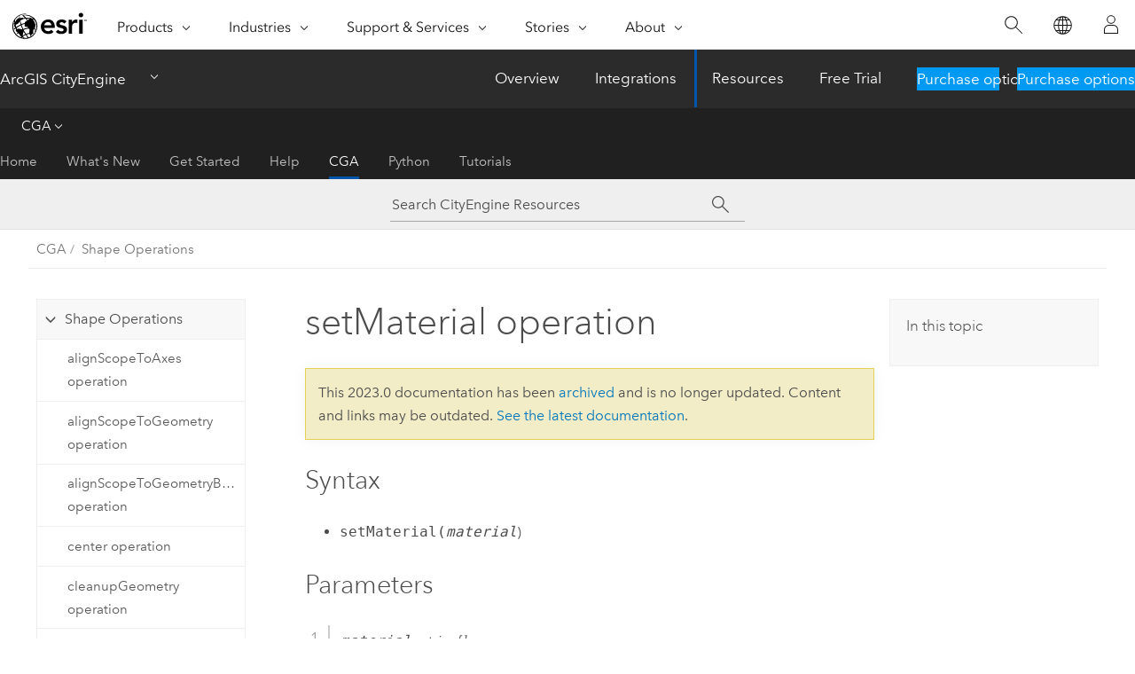

--- FILE ---
content_type: text/html; charset=UTF-8
request_url: https://doc.arcgis.com/en/cityengine/2023.0/cga/cga-set-material.htm
body_size: 19680
content:


<!DOCTYPE html>
<!--[if lt IE 7]>  <html class="ie lt-ie9 lt-ie8 lt-ie7 ie6" dir="ltr"> <![endif]-->
<!--[if IE 7]>     <html class="ie lt-ie9 lt-ie8 ie7" dir="ltr"> <![endif]-->
<!--[if IE 8]>     <html class="ie lt-ie9 ie8" dir="ltr"> <![endif]-->
<!--[if IE 9]>     <html class="ie ie9" dir="ltr"> <![endif]-->
<!--[if !IE]><!--> <html dir="ltr" lang="en"> <!--<![endif]-->
<head>
    <meta charset="utf-8">
    <title>setMaterial operation&mdash;ArcGIS CityEngine Resources | Documentation</title>
    <meta content="IE=edge,chrome=1" http-equiv="X-UA-Compatible">

    <!-- Secondary nav -->
  
    
  
  <script>
    var appOverviewURL = "/content/esri-sites/en-us/arcgis/products/arcgis-cityengine/overview";
  </script>

    <script>
      var docConfig = {
        locale: 'en'
        ,localedir: 'en'
        ,langSelector: ''
        
        ,relativeUrl: false
        

        ,searchformUrl: '/search/'
        ,tertiaryNavIndex: '4'

        
      };
    </script>
	 



    <!--[if lt IE 9]>
      <script src="/cdn/js/libs/html5shiv.js" type="text/javascript"></script>
      <script src="/cdn/js/libs/selectivizr-min.js" type="text/javascript"></script>
      <script src="/cdn/js/libs/json2.js" type="text/javascript"></script>
      <script src="/cdn/js/libs/html5shiv-printshiv.js" type="text/javascript" >

    <![endif]-->

     <!--[if lt IE 11]>
    <script>
      $$(document).ready(function(){
        $$(".hideOnIE").hide();
      });
    </script>
    <![endif]-->
	<meta name="viewport" content="width=device-width, user-scalable=no">
	<link href="/assets/img/favicon.ico" rel="shortcut icon" >
	<link href="/assets/css/screen.css" media="screen" rel="stylesheet" type="text/css" />
	<link href="/cdn/calcite/css/documentation.css" media="screen" rel="stylesheet" type="text/css" />
	<link href="/assets/css/print.css" media="print" type="text/css" rel="stylesheet" />

	<!--
	<link href="/assets/css/screen_l10n.css" media="screen" rel="stylesheet" type="text/css" />
	<link href="/assets/css/documentation/base_l10n.css" media="screen" rel="stylesheet" type="text/css" />
	<link href="/assets/css/print_l10n.css" media="print" type="text/css" rel="stylesheet" />
	-->
	<script src="/cdn/js/libs/latest/jquery.latest.min.js" type="text/javascript"></script>
    <script src="/cdn/js/libs/latest/jquery-migrate-latest.min.js" type="text/javascript"></script>
	<script src="/cdn/js/libs/jquery.cookie.js" type="text/javascript"></script>
	<link href="/cdn/css/colorbox.css" media="screen" rel="stylesheet" type="text/css" />
	<link href="/cdn/css/colorbox_l10n.css" media="screen" rel="stylesheet" type="text/css" />
	<script src="/cdn/js/libs/jquery.colorbox-min.js" type="text/javascript"></script>
	<script src="/assets/js/video-init.js" type="text/javascript"></script>
	<script src="/assets/js/sitecfg.js" type="text/javascript"></script>
	
		<script src="/assets/js/signIn.js" type="text/javascript"></script>
	
	
		
			<script src="/assets/js/configjs/cityengine.js" type="text/javascript"></script>
		
	

	<!--- Language Picker -->
	<script src="/assets/js/locale/l10NStrings.js" type="text/javascript"></script>
	
		<script src="/assets/js/locale/langSelector.js" type="text/javascript"></script>
	

	<script src="/assets/js/calcite-web.js" type="text/javascript"></script>


    <link href="/assets/css/esri-secondary.css" media="screen" rel="stylesheet" type="text/css" />

  <!--- search MD -->
    <META name="description" content="setMaterial operation SyntaxsetMaterial(material)Parametersmaterial—string[]A string array containing key-value pairs in the form of [ attr-name0, value0, attr-name1, value1, ... ]. The names of the material attributes are without the &amp;quot;material.&amp;quot; prefix. DescriptionThe setMaterial operation sets the material attributes of the current shape's material according to material. This operation allows for setting of multiple (all) material attributes in one operation. The result will be the same as using set() to set each material attribute individually.RelatedgetMaterial functionreadMaterial functionresetMaterial operationset operationmaterial attributesmaterial.color attributematerial.map texture layerscolor operationtexture operationTexturing: Essential KnowledgeExample 1 Using setMaterial() to set a number of material attributes in one operation. myMaterial = [ &amp;quot;color.r&amp;quot;, &amp;quot;1.0&amp;quot;,"><META name="last-modified" content="2023-5-25"><META name="product" content="city-engine"><META name="version" content="ce2023.0"><META name="search-collection" content="help"><META name="search-category" content="help-general"><META name="subject" content="3D"><META name="sub_category" content="ArcGIS CityEngine"><META name="content_type" content="Help Topic"><META name="subject_label" content="3D"><META name="sub_category_label" content="ArcGIS CityEngine"><META name="content_type_label" content="Help Topic"><META name="content-language" content="en">
    <!--- search MD -->

    <!--
    
  -->

  
  <script src="/assets/js/switchers/dropdown-switcher.js" type="text/javascript"></script>
  

  

  <!-- Add in Global Nav -->
    <link rel="stylesheet" href="//webapps-cdn.esri.com/CDN/components/global-nav/css/gn.css" />
    <!--<script src="//webapps-cdn.esri.com/CDN/components/global-nav/test_data.js"></script>-->
   <script src="//webapps-cdn.esri.com/CDN/components/global-nav/js/gn.js"></script>
     

</head>

<!--
      pub: GUID-AE0219E0-932D-4B84-A72F-C7ADA0F92ACB=25
      tpc: GUID-3FAFA26A-2834-4E91-904E-3227C569084B=2
      -->


<!-- variable declaration, if any -->
<!-- can change following macro to set variable once we are on Jinja 2.8 -->


<body class="esri-global en doc apps cityengine esrilocalnav">
   <!-- Secondary nav -->
      <script>
         insertCss(_esriAEMHost+"/etc.clientlibs/esri-sites/components/content/local-navigation/clientlibs.css")
         insertElem("div", "local-navigation", '<nav id="second-nav" navtype="existingNavigation" domain="'+_esriAEMHost+'" path="'+appOverviewURL+'"></nav>' )
      </script>
  
  <div class="wrapper" id="wrapper">
     

      <div id="skip-to-content">
        <!--googleoff: all-->

      
      <div class="cityengine search">
        <div class="esri-search-box">
          <div class="search-component">
            <form id="helpSearchForm">
              <input class="esri-search-textfield leader" name="q" placeholder="Search CityEngine Resources" autocapitalize="off" autocomplete="off" autocorrect="off" spellcheck="false" aria-label="Search CityEngine Resources">
	<input type="hidden" name="collection" value="help" />
	<input type="hidden" name="product" value="city-engine" />
	<input type="hidden" name="version" value="ce2023.0" />
	<input type="hidden" name="language" value="en" />
	<button class="esri-search-button-submit" type="submit" aria-label="Search"></button>
            </form>
          </div>
        </div>
      </div>
      
      <!--googleon: all-->



        <!-- content goes here -->
        <div class="grid-container ">
          

            
              
  <!--BREADCRUMB-BEG--><div id="bigmac" class="sticky-breadcrumbs trailer-2" data-spy="affix" data-offset-top="180"> </div><!--BREADCRUMB-END-->
  <!--googleoff: all-->
    <div class="column-5 tablet-column-12 trailer-2 ">
      <aside class="js-accordion accordion reference-index" aria-live="polite" role="tablist">
        <div></div>
      </aside>

      <div class="js-sticky scroll-show tablet-hide leader-1 back-to-top" data-top="0" style="top: 0px;">
        <a href="#" class="btn btn-fill btn-clear">Back to Top</a>
      </div>
    </div>
  <!--googleon: all-->

            

            
	
		<div class="column-13  pre-1 content-section">
	
		<header class="trailer-1"><h1>setMaterial operation</h1></header>

		 
	<!--googleoff: all-->
	
		
				<aside id="main-toc-small" class="js-accordion accordion tablet-show trailer-1">
			      <div class="accordion-section">
			        <h4 class="accordion-title">In this topic</h4>
			        <div class="accordion-content list-plain">
			          <ol class="list-plain pre-0 trailer-0"></ol>
			        </div>
			      </div>
			     </aside>
		
    
   <!--googleon: all-->


		<main>
			
	
    	
    


			

<section class="section1 padded-anchor" id="ESRI_SECTION1_0564F7E911B947CA92C0EF047F131DFF" purpose="section1"><h2></h2><section class="section2 padded-anchor" id="ESRI_SECTION2_3D19D4DCA7BD4CD9B03DF6403823BEAC" purpose="section2"><h3>Syntax</h3><ul purpose="ul" id="UL_39B24F3761C24275B47AD531CAF2BCA7"><li purpose="li" id="LI_79DDA2CB0A8C44FBBC2DD75B493C6AA3"><span class="usertext">setMaterial(</span><i><span class="usertext">material</span></i>)</li></ul></section><section class="section2 padded-anchor" id="ESRI_SECTION2_DDB82BD2ACEB4525A4E3079B3FE6B52C" purpose="section2"><h3>Parameters</h3><section class="wfsteps padded-anchor" purpose="wfsteps"><div class="steps" id="ESRI_STEPS_CB90D68A3BBD472BAE2817242160A173"><ol class="list-numbered" purpose="ol"><li purpose="step" id="ESRI_STEP_60F61A966B094CE8B8A48082800BC796"><span purpose="cmd" id="GUID-6F529936-5D74-4A03-B274-BFC20C94E91E"><i><span class="usertext">material</span></i>—<i>string[]</i></span><div class="stepresult" purpose="stepresult">A string array containing key-value pairs in the form of [ attr-name0, value0, attr-name1, value1, ... ]. The names of the <a class="xref xref" href="/en/cityengine/2023.0/cga/cga-material-attribute.htm">material attributes</a> are without the "<span class="usertext">material</span>." prefix. </div></li></ol></div></section></section><section class="section2 padded-anchor" id="ESRI_SECTION2_D3C5A4E00AC24451B7D960262ABF57C0" purpose="section2"><h3>Description</h3><p id="GUID-95F8D6C7-84A1-4300-A315-8A9954C39005">The setMaterial operation sets the <a class="xref xref" href="/en/cityengine/2023.0/cga/cga-material-attribute.htm">material attributes</a> of the current shape's material according to <i><span class="usertext">material</span></i>. This operation allows for setting of multiple (all) material attributes in one operation.</p><p id="GUID-17E181D6-0D32-4F8A-A11D-6CD4789FCB4E"> The result will be the same as using <a class="xref xref" href="/en/cityengine/2023.0/cga/cga-set.htm">set()</a> to set each material attribute individually.</p></section><section class="section2 padded-anchor" id="ESRI_SECTION2_853EE480149A4745834FEECCEB6742DC" purpose="section2"><h3>Related</h3><ul purpose="ul" id="UL_D9B88B95809C4444B1A21220FCD9E339"><li purpose="li" id="LI_809D904F95974240809E79B5E7008D3E"><a class="xref xref" href="/en/cityengine/2023.0/cga/cga-get-material-function.htm">getMaterial function</a></li><li purpose="li" id="LI_C6BB6D6457FD4117AEAB9761BCEA4605"><a class="xref xref" href="/en/cityengine/2023.0/cga/cga-read-material-function.htm">readMaterial function</a></li><li purpose="li" id="LI_BD81D425876A407584D35DBAAE8B4690"><a class="xref xref" href="/en/cityengine/2023.0/cga/cga-reset-material.htm">resetMaterial operation</a></li><li purpose="li" id="LI_3979C203B64943D18575C5C7A0D9011D"><a class="xref xref" href="/en/cityengine/2023.0/cga/cga-set.htm">set operation</a></li><li purpose="li" id="LI_B5500C19126F4C2A99BA93DD020ED8C0"><a class="xref xref" href="/en/cityengine/2023.0/cga/cga-material-attribute.htm">material attributes</a></li><li purpose="li" id="LI_56D97672063C48799959E0D04587C0C9"><a class="xref xref" href="/en/cityengine/2023.0/cga/cga-material-color-attribute.htm">material.color attribute</a></li><li purpose="li" id="LI_869A67C8A8B643E2806BA922D3F98C0D"><a class="xref xref" href="/en/cityengine/2023.0/cga/cga-material-map-attribute.htm">material.map texture layers</a></li><li purpose="li" id="LI_A16339AFBA8F44F69B5F5EA2AB974AC4"><a class="xref xref" href="/en/cityengine/2023.0/cga/cga-color.htm">color operation</a></li><li purpose="li" id="LI_F4B500445F1D40F0A8195A44178BAEC4"><a class="xref xref" href="/en/cityengine/2023.0/cga/cga-texture.htm">texture operation</a></li><li purpose="li" id="LI_9F7DC58317A340F187F25371CF0685ED"><a class="xref xref" href="/en/cityengine/2023.0/cga/cga-texturing-essential-knowledge.htm">Texturing: Essential Knowledge</a></li></ul></section><section class="section2 padded-anchor" id="ESRI_SECTION2_7A6DFEA4DFFD4DC790E42F6B55F7BC67" purpose="section2"><h3></h3><section class="section3 padded-anchor" id="ESRI_SECTION3_D7182033EFBB49A0BC0DA663667891E5" purpose="section3"><h4>Example 1</h4><h4 class="table title"></h4><div class="overflow-auto"><table class="tablexyz lined-rows lined-columns bordered  
            always-wrap
          "><colgroup width="500"></colgroup><colgroup width="100"></colgroup><tbody class="align-middle"><tr class="align-top"><td outputclass="" purpose="entry" rowspan="1" colspan="1"><p id="GUID-9E3703EF-9EC8-4A42-A2D6-A68D2BAB1BD3">Using <span class="usertext">setMaterial()</span> to set a number of material attributes in one operation.</p><section class="codeblock padded-anchor" purpose="codeblock"><div class="codeblockdesc" purpose="codeblockdesc"></div><div class="codeblockbody"><pre><code class="cs">myMaterial = [ &quot;color.r&quot;,    &quot;1.0&quot;, 
               &quot;color.g&quot;,    &quot;0.0&quot;, 
               &quot;color.b&quot;,    &quot;0.0&quot;, 
               &quot;opacitymap&quot;, &quot;builtin:default&quot; ]

Lot --&gt; primitiveCube() 
        scaleUV(0,0.25,0.25)
        setMaterial(myMaterial)</code></pre></div></section></td><td outputclass="" purpose="entry" rowspan="1" colspan="1"><img purpose="img" placement="inline" alt="Set a number of material attributes in one operation" title="Set a number of material attributes in one operation" src="GUID-43776299-4A62-4711-A3B7-ECA2C174B215-web.png" loading="lazy"></td></tr></tbody><caption></caption></table></div></section><section class="section3 padded-anchor" id="ESRI_SECTION3_DA21E6DC84DF43ADABBF1C18958C0624" purpose="section3"><h4>Example 2: Loading a .cgamat file</h4><h4 class="table title"></h4><div class="overflow-auto"><table class="tablexyz lined-rows lined-columns bordered  
            always-wrap
          "><colgroup width="500"></colgroup><colgroup width="100"></colgroup><tbody class="align-middle"><tr class="align-top"><td outputclass="" purpose="entry" rowspan="1" colspan="1">
<p id="GUID-100F096C-0E39-41C0-A3B6-26F69B152254">Using <span class="usertext">setMaterial()</span> and <span class="usertext">readMaterial()</span> to load a .cgamat material description (including textures) from disk. </p><section class="codeblock padded-anchor" purpose="codeblock"><div class="codeblockdesc" purpose="codeblockdesc"></div><div class="codeblockbody"><pre><code class="cs">Lot --&gt; 
    primitiveSphere()
    setMaterial(readMaterial(
                &quot;materials/Metal2/Metal2.cgamat&quot;))</code></pre></div></section><div class="panel trailer-1 note" id="GUID-6837B8F6-95CC-41DA-90AC-C80AFE267CF2"><h5 class="icon-ui-comment trailer-0">Note:</h5><p id="GUID-7883E41A-6EF4-450B-91E6-3224D31AC565">The <span class="ph">CityEngine</span> CGA Material Encoder allows for writing cgamat files via model export.</p></div></td><td outputclass="" purpose="entry" rowspan="1" colspan="1"><img purpose="img" placement="inline" alt="CGAMAT file loaded" title="CGAMAT file loaded" src="GUID-C44F21C9-D37F-4044-9AE8-A3A99A0BACC0-web.png" loading="lazy"></td></tr></tbody><caption></caption></table></div></section><section class="section3 padded-anchor" id="ESRI_SECTION3_ED51536BF11E46069AC6A0FBCE89CDA0" purpose="section3"><h4>Example 3: Using a CSV file to define a material
</h4><h4 class="table title"></h4><div class="overflow-auto"><table class="tablexyz lined-rows lined-columns bordered  
            always-wrap
          "><colgroup width="500"></colgroup><colgroup width="100"></colgroup><tbody class="align-middle"><tr class="align-top"><td outputclass="" purpose="entry" rowspan="1" colspan="1"><p id="GUID-67D55B2C-4B63-4E83-9359-3015598E65FA">Material descriptions in CSV files can be used via <span class="usertext">readStringTable()</span>. </p><section class="codeblock padded-anchor" purpose="codeblock"><div class="codeblockdesc" purpose="codeblockdesc"></div><div class="codeblockbody"><pre><code class="cs">RefExampleCSV--&gt;
     primitiveCube()
     setMaterial(readStringTable(
                 &quot;exampleMaterial.csv&quot;))    
    
    
exampleMaterial.csv:    
color.r,1
color.g,0.5
color.b,0
colormap,builtin:default</code></pre></div></section></td><td outputclass="" purpose="entry" rowspan="1" colspan="1"><img purpose="img" placement="inline" alt="Material descriptions in CSV files using" title="Material descriptions in CSV files using" src="GUID-DD26B6A0-7606-44CE-8A9D-406A647D2767-web.png" loading="lazy"></td></tr></tbody><caption></caption></table></div></section></section></section>

			
				<hr>
				<!--googleoff: all-->
				
	
        
		    <p class="feedback right">
		        <a id="afb" class="icon-ui-contact" href="/feedback/" data-langlabel="feedback-on-this-topic" >Feedback on this topic?</a>
		    </p>
        
	

				<!--googleon: all-->
			
		</main>
	</div>
	
	<!--googleoff: all-->
	
		
			<div id="main-toc-large" class="column-5">
			    <div class="panel font-size--2 tablet-hide trailer-1">
			      <h5 class="trailer-half">In this topic</h5>
			      <ol class="list-plain pre-0 trailer-0"></ol>
			    </div>
			    
			    
	  		</div>
		
    
   <!--googleon: all-->




          

        </div>
        <!-- ENDPAGECONTENT -->

      </div>

    </div>  <!-- End of wrapper -->

  <div id="globalfooter"></div>
  <!--googleoff: all-->

  
	<script src="/assets/js/init.js" type="text/javascript"></script>
	<!--<script src="/assets/js/drop-down.js" type="text/javascript"></script>-->
	<script src="/assets/js/search/searchform.js" type="text/javascript"></script>
	<script src="/cdn/js/link-modifier.js" type="text/javascript"></script>
	<script src="/cdn/js/sitewide.js" type="text/javascript"></script>
	<script src="/cdn/js/libs/highlight.pack.js" type="text/javascript"></script>
	<script>hljs.initHighlightingOnLoad();</script>


  
    

  <script src="/cdn/js/affix.js" type="text/javascript"></script>
  <script type="text/javascript">
    $(function () {
          var appendFlg = true;

          $("#bigmac")
          .on("affixed.bs.affix", function (evt) {
            if (appendFlg) {
              $("<a class='crumb' href='#'>setMaterial operation</a>").insertAfter ($("#bigmac nav a").last());
              appendFlg = false;
            }
          })
          .on ("affix-top.bs.affix", function(evt) {
            if (!appendFlg) {
              $("#bigmac nav a").last().remove();
            }
            appendFlg = true;
          })
    })
  </script>
  
        <script type="text/javascript">
          window.doctoc = {
            pubID: "1787",
            tpcID: "257",
            
              prefix: "CGA",
              prefixUrl: "/en/cityengine/2023.0/cga/",
          
            hideToc: false
          }
        </script>

        <script type="text/javascript" src="/en/cityengine/2023.0/cga/1787.js" ></script>
        <script type="text/javascript" src="/cdn/calcite/js/protoc.js" ></script>
        
        

  <noscript>
        <p>
            <a href="flisting.htm">flist</a>
        </p>
    </noscript>
    
	<script src="//mtags.arcgis.com/tags-min.js"></script>


  



    <script>
      document.write("<script src='" + _esriAEMHost+"/etc.clientlibs/esri-sites/clientlibs/localNav.js'><\/script>");
    </script>

  </body>
</html>

--- FILE ---
content_type: text/html;charset=utf-8
request_url: https://www.esri.com/bin/esri/localnavigation?path=/content/esri-sites/en-us/arcgis/products/arcgis-cityengine/overview
body_size: 764
content:
[{"main":{"title":"ArcGIS CityEngine","titlelink":"https://www.esri.com/en-us/arcgis/products/arcgis-cityengine/overview","triallabel":"Purchase options","triallink":"https://www.esri.com/en-us/arcgis/products/arcgis-cityengine/overview#getstarted"}},{"pageTitle":"Overview","pageLink":"https://www.esri.com/en-us/arcgis/products/arcgis-cityengine/overview","designTheme":"0257AC","redirect":""},{"pageTitle":"Integrations","pageLink":"https://www.esri.com/en-us/arcgis/products/arcgis-cityengine/integrations","designTheme":"0257AC","redirect":""},{"pageTitle":"Resources","pageLink":"https://www.esri.com/en-us/arcgis/products/arcgis-cityengine/resources","designTheme":"0257AC","redirect":"","tertiary":"true","subnavItems":[{"pageTitle":"Home","pageLink":"https://www.esri.com/en-us/arcgis/products/arcgis-cityengine/resources/home","redirect":"https://www.esri.com/en-us/arcgis/products/arcgis-cityengine/resources","wildcard":"/home/","hideInTertiaryNav":"false"},{"pageTitle":"What's New","pageLink":"https://www.esri.com/en-us/arcgis/products/arcgis-cityengine/resources/whats-new","redirect":"https://doc.arcgis.com/en/cityengine/latest/whats-new/cityengine-whats-new.htm","wildcard":"/whats-new/","hideInTertiaryNav":"false"},{"pageTitle":"Get Started","pageLink":"https://www.esri.com/en-us/arcgis/products/arcgis-cityengine/resources/get-started","redirect":"https://doc.arcgis.com/en/cityengine/latest/get-started/cityengine-get-started.htm","wildcard":"/get-started/","hideInTertiaryNav":"false"},{"pageTitle":"Help","pageLink":"https://www.esri.com/en-us/arcgis/products/arcgis-cityengine/resources/help","redirect":"https://doc.arcgis.com/en/cityengine/latest/help/cityengine-help-intro.htm","wildcard":"/help/","hideInTertiaryNav":"false"},{"pageTitle":"CGA","pageLink":"https://www.esri.com/en-us/arcgis/products/arcgis-cityengine/resources/cga","redirect":"https://doc.arcgis.com/en/cityengine/latest/cga/cityengine-cga-introduction.htm","wildcard":"/cga/","hideInTertiaryNav":"false"},{"pageTitle":"Python","pageLink":"https://www.esri.com/en-us/arcgis/products/arcgis-cityengine/resources/python","redirect":"https://doc.arcgis.com/en/cityengine/latest/python/cityengine-python-intro.htm","wildcard":"/python/","hideInTertiaryNav":"false"},{"pageTitle":"Tutorials","pageLink":"https://www.esri.com/en-us/arcgis/products/arcgis-cityengine/resources/tutorials","redirect":"https://doc.arcgis.com/en/cityengine/latest/tutorials/","wildcard":"/tutorials/","hideInTertiaryNav":"false"},{"pageTitle":"Install","pageLink":"https://www.esri.com/en-us/arcgis/products/arcgis-cityengine/resources/install","redirect":"https://doc.arcgis.com/en/cityengine/latest/install/windows/welcome-to-the-cityengine-windows-installation-guide.htm","wildcard":"/install/","hideInTertiaryNav":"true"}]},{"pageTitle":"Free Trial","pageLink":"https://www.esri.com/en-us/arcgis/products/arcgis-cityengine/trial","designTheme":"0079c1","redirect":""},{"tertiary":"false","redirect":"","subnavItems":[{"pageTitle":"YouCity Real Estate","pageLink":"https://www.esri.com/en-us/arcgis/products/arcgis-cityengine/success-stories/youcity-real-estate","redirect":"","wildcard":"","hideInTertiaryNav":"false"},{"pageTitle":"Procedural Pompeii","pageLink":"https://www.esri.com/en-us/arcgis/products/arcgis-cityengine/success-stories/procedural-pompeii","redirect":"","wildcard":"","hideInTertiaryNav":"false"},{"pageTitle":"Marseille Urban Planning Project","pageLink":"https://www.esri.com/en-us/arcgis/products/arcgis-cityengine/success-stories/marseille-urban-planning","redirect":"","wildcard":"","hideInTertiaryNav":"false"},{"pageTitle":"National Geographic Megacities","pageLink":"https://www.esri.com/en-us/arcgis/products/arcgis-cityengine/success-stories/national-geographic-megacities","redirect":"","wildcard":"","hideInTertiaryNav":"false"},{"pageTitle":"Prius Commercial","pageLink":"https://www.esri.com/en-us/arcgis/products/arcgis-cityengine/success-stories/prius-commercial","redirect":"","wildcard":"","hideInTertiaryNav":"false"},{"pageTitle":"Redlands Redevelopment","pageLink":"https://www.esri.com/en-us/arcgis/products/arcgis-cityengine/success-stories/redlands-redevelopment","redirect":"","wildcard":"","hideInTertiaryNav":"false"},{"pageTitle":"Valorfrit Commercial","pageLink":"https://www.esri.com/en-us/arcgis/products/arcgis-cityengine/success-stories/valorfrit-commercial","redirect":"","wildcard":"","hideInTertiaryNav":"false"},{"pageTitle":"Vitoria-Gasteiz Reconstruction","pageLink":"https://www.esri.com/en-us/arcgis/products/arcgis-cityengine/success-stories/vitoria-gasteiz-reconstruction","redirect":"","wildcard":"","hideInTertiaryNav":"false"},{"pageTitle":"Rome Reborn 2.0","pageLink":"https://www.esri.com/en-us/arcgis/products/arcgis-cityengine/success-stories/rome-reborn","redirect":"","wildcard":"","hideInTertiaryNav":"false"},{"pageTitle":"Swiss Village for Masdar City","pageLink":"https://www.esri.com/en-us/arcgis/products/arcgis-cityengine/success-stories/swiss-village","redirect":"","wildcard":"","hideInTertiaryNav":"false"},{"pageTitle":"3D Rotterdam","pageLink":"https://www.esri.com/en-us/arcgis/products/arcgis-cityengine/success-stories/3d-rotterdam","redirect":"","wildcard":"","hideInTertiaryNav":"false"},{"pageTitle":"Destroyed City","pageLink":"https://www.esri.com/en-us/arcgis/products/arcgis-cityengine/success-stories/destroyed-city","redirect":"","wildcard":"","hideInTertiaryNav":"false"},{"pageTitle":"GIS-driven Munich Reconstruction","pageLink":"https://www.esri.com/en-us/arcgis/products/arcgis-cityengine/success-stories/gis-driven-munich-reconstruction","redirect":"","wildcard":"","hideInTertiaryNav":"false"},{"pageTitle":"Ministry of Sound Commercial by Fold7","pageLink":"https://www.esri.com/en-us/arcgis/products/arcgis-cityengine/success-stories/ministry-sound-commercial","redirect":"","wildcard":"","hideInTertiaryNav":"false"}]}]


--- FILE ---
content_type: text/html; charset=UTF-8
request_url: https://doc.arcgis.com/en/cityengine/latest/cga/cga-set-material.htm
body_size: 20680
content:


<!DOCTYPE html>
<!--[if lt IE 7]>  <html class="ie lt-ie9 lt-ie8 lt-ie7 ie6" dir="ltr"> <![endif]-->
<!--[if IE 7]>     <html class="ie lt-ie9 lt-ie8 ie7" dir="ltr"> <![endif]-->
<!--[if IE 8]>     <html class="ie lt-ie9 ie8" dir="ltr"> <![endif]-->
<!--[if IE 9]>     <html class="ie ie9" dir="ltr"> <![endif]-->
<!--[if !IE]><!--> <html dir="ltr" lang="en"> <!--<![endif]-->
<head>
    <meta charset="utf-8">
    <title>setMaterial operation&mdash;ArcGIS CityEngine Resources | Documentation</title>
    <meta content="IE=edge,chrome=1" http-equiv="X-UA-Compatible">

    <!-- Secondary nav -->
  
    
  
  <script>
    var appOverviewURL = "/content/esri-sites/en-us/arcgis/products/arcgis-cityengine/overview";
  </script>

    <script>
      var docConfig = {
        locale: 'en'
        ,localedir: 'en'
        ,langSelector: ''
        
        ,relativeUrl: false
        

        ,searchformUrl: '/search/'
        ,tertiaryNavIndex: '4'

        
      };
    </script>
	 



    <!--[if lt IE 9]>
      <script src="/cdn/js/libs/html5shiv.js" type="text/javascript"></script>
      <script src="/cdn/js/libs/selectivizr-min.js" type="text/javascript"></script>
      <script src="/cdn/js/libs/json2.js" type="text/javascript"></script>
      <script src="/cdn/js/libs/html5shiv-printshiv.js" type="text/javascript" >

    <![endif]-->

     <!--[if lt IE 11]>
    <script>
      $$(document).ready(function(){
        $$(".hideOnIE").hide();
      });
    </script>
    <![endif]-->
	<meta name="viewport" content="width=device-width, user-scalable=no">
	<link href="/assets/img/favicon.ico" rel="shortcut icon" >
	<link href="/assets/css/screen.css" media="screen" rel="stylesheet" type="text/css" />
	<link href="/cdn/calcite/css/documentation.css" media="screen" rel="stylesheet" type="text/css" />
	<link href="/assets/css/print.css" media="print" type="text/css" rel="stylesheet" />

	<!--
	<link href="/assets/css/screen_l10n.css" media="screen" rel="stylesheet" type="text/css" />
	<link href="/assets/css/documentation/base_l10n.css" media="screen" rel="stylesheet" type="text/css" />
	<link href="/assets/css/print_l10n.css" media="print" type="text/css" rel="stylesheet" />
	-->
	<script src="/cdn/js/libs/latest/jquery.latest.min.js" type="text/javascript"></script>
    <script src="/cdn/js/libs/latest/jquery-migrate-latest.min.js" type="text/javascript"></script>
	<script src="/cdn/js/libs/jquery.cookie.js" type="text/javascript"></script>
	<link href="/cdn/css/colorbox.css" media="screen" rel="stylesheet" type="text/css" />
	<link href="/cdn/css/colorbox_l10n.css" media="screen" rel="stylesheet" type="text/css" />
	<script src="/cdn/js/libs/jquery.colorbox-min.js" type="text/javascript"></script>
	<script src="/assets/js/video-init.js" type="text/javascript"></script>
	<script src="/assets/js/sitecfg.js" type="text/javascript"></script>
	
		<script src="/assets/js/signIn.js" type="text/javascript"></script>
	
	
		
			<script src="/assets/js/configjs/cityengine.js" type="text/javascript"></script>
		
	

	<!--- Language Picker -->
	<script src="/assets/js/locale/l10NStrings.js" type="text/javascript"></script>
	
		<script src="/assets/js/locale/langSelector.js" type="text/javascript"></script>
	

	<script src="/assets/js/calcite-web.js" type="text/javascript"></script>


    <link href="/assets/css/esri-secondary.css" media="screen" rel="stylesheet" type="text/css" />

  <!--- search MD -->
    <META name="description" content="setMaterial operation SyntaxsetMaterial(material)Parametersmaterial—string[]A string array containing key-value pairs in the form of [ attr-name0, value0, attr-name1, value1, ... ]. The names of the material attributes are without the &amp;quot;material.&amp;quot; prefix. DescriptionThe setMaterial operation sets the material attributes of the current shape's material according to material. This operation allows for setting of multiple (all) material attributes in one operation. The result will be the same as using set() to set each material attribute individually.RelatedgetMaterial functionreadMaterial functionresetMaterial operationset operationmaterial attributesmaterial.color attributematerial.map texture layerscolor operationtexture operationTexturing: Essential KnowledgeExamplesExample 1 Using setMaterial() to set a number of material attributes in one operation. myMaterial = [ &amp;quot;color.r&amp;quot;, &amp;quot;1.0&amp;quot;,"><META name="last-modified" content="2025-11-14"><META name="product" content="city-engine"><META name="version" content="ce2025.1"><META name="search-collection" content="help"><META name="search-category" content="help-general"><META name="subject" content="3D"><META name="sub_category" content="ArcGIS CityEngine"><META name="content_type" content="Help Topic"><META name="subject_label" content="3D"><META name="sub_category_label" content="ArcGIS CityEngine"><META name="content_type_label" content="Help Topic"><META name="content-language" content="en">
    <!--- search MD -->

    <!--
    
  -->

  
  <script src="/assets/js/switchers/dropdown-switcher.js" type="text/javascript"></script>
  

  

  <!-- Add in Global Nav -->
    <link rel="stylesheet" href="//webapps-cdn.esri.com/CDN/components/global-nav/css/gn.css" />
    <!--<script src="//webapps-cdn.esri.com/CDN/components/global-nav/test_data.js"></script>-->
   <script src="//webapps-cdn.esri.com/CDN/components/global-nav/js/gn.js"></script>
     

</head>

<!--
      pub: GUID-AE0219E0-932D-4B84-A72F-C7ADA0F92ACB=36
      tpc: GUID-3FAFA26A-2834-4E91-904E-3227C569084B=3
      help-ids: []
      -->


<!-- variable declaration, if any -->
<!-- can change following macro to set variable once we are on Jinja 2.8 -->


<body class="esri-global en doc apps cityengine esrilocalnav">
   <!-- Secondary nav -->
      <script>
         insertCss(_esriAEMHost+"/etc.clientlibs/esri-sites/components/content/local-navigation/clientlibs.css")
         insertElem("div", "local-navigation", '<nav id="second-nav" navtype="existingNavigation" domain="'+_esriAEMHost+'" path="'+appOverviewURL+'"></nav>' )
      </script>
  
  <div class="wrapper" id="wrapper">
     

      <div id="skip-to-content">
        <!--googleoff: all-->

      
      <div class="cityengine search">
        <div class="esri-search-box">
          <div class="search-component">
            <form id="helpSearchForm">
              <input class="esri-search-textfield leader" name="q" placeholder="Search CityEngine Resources" autocapitalize="off" autocomplete="off" autocorrect="off" spellcheck="false" aria-label="Search CityEngine Resources">
	<input type="hidden" name="collection" value="help" />
	<input type="hidden" name="product" value="city-engine" />
	<input type="hidden" name="version" value="ce2025.1" />
	<input type="hidden" name="language" value="en" />
	<button class="esri-search-button-submit" type="submit" aria-label="Search"></button>
            </form>
          </div>
        </div>
      </div>
      
      <!--googleon: all-->



        <!-- content goes here -->
        <div class="grid-container ">
          

            
              
  <!--BREADCRUMB-BEG--><div id="bigmac" class="sticky-breadcrumbs trailer-2" data-spy="affix" data-offset-top="180"> </div><!--BREADCRUMB-END-->
  <!--googleoff: all-->
    <div class="column-5 tablet-column-12 trailer-2 ">
      <aside class="js-accordion accordion reference-index" aria-live="polite" role="tablist">
        <div></div>
      </aside>

      <div class="js-sticky scroll-show tablet-hide leader-1 back-to-top" data-top="0" style="top: 0px;">
        <a href="#" class="btn btn-fill btn-clear">Back to Top</a>
      </div>
    </div>
  <!--googleon: all-->

            

            
	
		<div class="column-13  pre-1 content-section">
	
		<header class="trailer-1"><h1>setMaterial operation</h1></header>

		 
	<!--googleoff: all-->
	
		
				<aside id="main-toc-small" class="js-accordion accordion tablet-show trailer-1">
			      <div class="accordion-section">
			        <h4 class="accordion-title">In this topic</h4>
			        <div class="accordion-content list-plain">
			          <ol class="list-plain pre-0 trailer-0"><li><a href="#ESRI_SECTION1_E4B1CDF566A74BBEA22865F31F2AF750">Syntax</a></li><li><a href="#ESRI_SECTION1_25E768074BB04A7C8E71EDF597CF1FD2">Parameters</a></li><li><a href="#ESRI_SECTION1_3B587F7377124F6ABB21CC4FB1810585">Description</a></li><li><a href="#ESRI_SECTION1_6B653FF6B44E4B64992194BEA89FB658">Related</a></li><li><a href="#ESRI_SECTION1_0564F7E911B947CA92C0EF047F131DFF">Examples</a></li></ol>
			        </div>
			      </div>
			     </aside>
		
    
   <!--googleon: all-->


		<main>
			
	
    	
    


			

<section class="section1 padded-anchor" id="ESRI_SECTION1_E4B1CDF566A74BBEA22865F31F2AF750" purpose="section1"><h2>Syntax</h2><ul purpose="ul" id="UL_39B24F3761C24275B47AD531CAF2BCA7"><li purpose="li" id="LI_79DDA2CB0A8C44FBBC2DD75B493C6AA3"><span class="usertext" purpose="codeph">setMaterial(</span><i><span class="usertext" purpose="codeph">material</span></i>)</li></ul></section><section class="section1 padded-anchor" id="ESRI_SECTION1_25E768074BB04A7C8E71EDF597CF1FD2" purpose="section1"><h2>Parameters</h2><section class="wfsteps padded-anchor" purpose="wfsteps"><div class="steps" id="ESRI_STEPS_CB90D68A3BBD472BAE2817242160A173"><ol class="list-numbered" purpose="ol"><li purpose="step" id="ESRI_STEP_60F61A966B094CE8B8A48082800BC796"><span purpose="cmd" id="GUID-6F529936-5D74-4A03-B274-BFC20C94E91E"><i><span class="usertext" purpose="codeph">material</span></i>—<i>string[]</i></span><div class="stepresult" purpose="stepresult">A string array containing key-value pairs in the form of [ attr-name0, value0, attr-name1, value1, ... ]. The names of the <a class="xref xref" href="/en/cityengine/2025.1/cga/cga-material-attribute.htm">material attributes</a> are without the "<span class="usertext" purpose="codeph">material</span>." prefix. </div></li></ol></div></section></section><section class="section1 padded-anchor" id="ESRI_SECTION1_3B587F7377124F6ABB21CC4FB1810585" purpose="section1"><h2>Description</h2><p id="GUID-95F8D6C7-84A1-4300-A315-8A9954C39005">The setMaterial operation sets the <a class="xref xref" href="/en/cityengine/2025.1/cga/cga-material-attribute.htm">material attributes</a> of the current shape's material according to <i><span class="usertext" purpose="codeph">material</span></i>. This operation allows for setting of multiple (all) material attributes in one operation.</p><p id="GUID-17E181D6-0D32-4F8A-A11D-6CD4789FCB4E"> The result will be the same as using <a class="xref xref" href="/en/cityengine/2025.1/cga/cga-set.htm">set()</a> to set each material attribute individually.</p></section><section class="section1 padded-anchor" id="ESRI_SECTION1_6B653FF6B44E4B64992194BEA89FB658" purpose="section1"><h2>Related</h2><ul purpose="ul" id="UL_D9B88B95809C4444B1A21220FCD9E339"><li purpose="li" id="LI_809D904F95974240809E79B5E7008D3E"><a class="xref xref" href="/en/cityengine/2025.1/cga/cga-get-material-function.htm">getMaterial function</a></li><li purpose="li" id="LI_C6BB6D6457FD4117AEAB9761BCEA4605"><a class="xref xref" href="/en/cityengine/2025.1/cga/cga-read-material-function.htm">readMaterial function</a></li><li purpose="li" id="LI_BD81D425876A407584D35DBAAE8B4690"><a class="xref xref" href="/en/cityengine/2025.1/cga/cga-reset-material.htm">resetMaterial operation</a></li><li purpose="li" id="LI_3979C203B64943D18575C5C7A0D9011D"><a class="xref xref" href="/en/cityengine/2025.1/cga/cga-set.htm">set operation</a></li><li purpose="li" id="LI_B5500C19126F4C2A99BA93DD020ED8C0"><a class="xref xref" href="/en/cityengine/2025.1/cga/cga-material-attribute.htm">material attributes</a></li><li purpose="li" id="LI_56D97672063C48799959E0D04587C0C9"><a class="xref xref" href="/en/cityengine/2025.1/cga/cga-material-color-attribute.htm">material.color attribute</a></li><li purpose="li" id="LI_869A67C8A8B643E2806BA922D3F98C0D"><a class="xref xref" href="/en/cityengine/2025.1/cga/cga-material-map-attribute.htm">material.map texture layers</a></li><li purpose="li" id="LI_A16339AFBA8F44F69B5F5EA2AB974AC4"><a class="xref xref" href="/en/cityengine/2025.1/cga/cga-color.htm">color operation</a></li><li purpose="li" id="LI_F4B500445F1D40F0A8195A44178BAEC4"><a class="xref xref" href="/en/cityengine/2025.1/cga/cga-texture.htm">texture operation</a></li><li purpose="li" id="LI_9F7DC58317A340F187F25371CF0685ED"><a class="xref xref" href="/en/cityengine/2025.1/cga/cga-texturing-essential-knowledge.htm">Texturing: Essential Knowledge</a></li></ul></section><section class="section1 padded-anchor" id="ESRI_SECTION1_0564F7E911B947CA92C0EF047F131DFF" purpose="section1"><h2>Examples</h2><section class="section2 padded-anchor" id="ESRI_SECTION2_3D19D4DCA7BD4CD9B03DF6403823BEAC" purpose="section2"><h3>Example 1</h3><p id="GUID-38CF62CF-FAEC-4D55-BA3C-8EC5C28B41F1"><h4 class="table title"></h4><div class="overflow-auto"><table class="tablexyz lined-rows lined-columns bordered  
            always-wrap
          "><colgroup width="500"></colgroup><colgroup width="100"></colgroup><tbody class="align-middle"><tr class="align-top"><td outputclass="" purpose="entry" rowspan="1" colspan="1"><p id="GUID-9E3703EF-9EC8-4A42-A2D6-A68D2BAB1BD3">Using <span class="usertext" purpose="codeph">setMaterial()</span> to set a number of material attributes in one operation.</p><section class="codeblock padded-anchor" purpose="codeblock"><div class="codeblockdesc" purpose="codeblockdesc"></div><div class="codeblockbody"><pre><code class="cs">myMaterial = [ &quot;color.r&quot;,    &quot;1.0&quot;, 
               &quot;color.g&quot;,    &quot;0.0&quot;, 
               &quot;color.b&quot;,    &quot;0.0&quot;, 
               &quot;opacitymap&quot;, &quot;builtin:default&quot; ]

Lot --&gt; primitiveCube() 
        scaleUV(0,0.25,0.25)
        setMaterial(myMaterial)</code></pre></div></section></td><td outputclass="" purpose="entry" rowspan="1" colspan="1"><img purpose="img" placement="inline" alt="Set a number of material attributes in one operation" title="Set a number of material attributes in one operation" src="GUID-43776299-4A62-4711-A3B7-ECA2C174B215-web.png" loading="lazy"></td></tr></tbody><caption></caption></table></div></p></section><section class="section2 padded-anchor" id="ESRI_SECTION2_DDB82BD2ACEB4525A4E3079B3FE6B52C" purpose="section2"><h3>Example 2: Loading a .cgamat file</h3><p id="GUID-7CEA6A23-4022-4FD1-A91E-1070B4ADD2C6"><h4 class="table title"></h4><div class="overflow-auto"><table class="tablexyz lined-rows lined-columns bordered  
            always-wrap
          "><colgroup width="500"></colgroup><colgroup width="100"></colgroup><tbody class="align-middle"><tr class="align-top"><td outputclass="" purpose="entry" rowspan="1" colspan="1">
<p id="GUID-100F096C-0E39-41C0-A3B6-26F69B152254">Using <span class="usertext" purpose="codeph">setMaterial()</span> and <span class="usertext" purpose="codeph">readMaterial()</span> to load a .cgamat material description (including textures) from disk. </p><section class="codeblock padded-anchor" purpose="codeblock"><div class="codeblockdesc" purpose="codeblockdesc"></div><div class="codeblockbody"><pre><code class="cs">Lot --&gt; 
    primitiveSphere()
    setMaterial(readMaterial(
                &quot;materials/Metal2/Metal2.cgamat&quot;))</code></pre></div></section><div class="panel trailer-1 note" id="GUID-6837B8F6-95CC-41DA-90AC-C80AFE267CF2"><h5 class="icon-ui-comment trailer-0">Note:</h5><p id="GUID-7883E41A-6EF4-450B-91E6-3224D31AC565">The <span class="ph">CityEngine</span> CGA Material Encoder allows for writing cgamat files via model export.</p></div></td><td outputclass="" purpose="entry" rowspan="1" colspan="1"><img purpose="img" placement="inline" alt="CGAMAT file loaded" title="CGAMAT file loaded" src="GUID-C44F21C9-D37F-4044-9AE8-A3A99A0BACC0-web.png" loading="lazy"></td></tr></tbody><caption></caption></table></div></p></section><section class="section2 padded-anchor" id="ESRI_SECTION2_D3C5A4E00AC24451B7D960262ABF57C0" purpose="section2"><h3>Example 3: Using a CSV file to define a material</h3><p id="GUID-5D602ECA-F11A-4ED1-B612-EA5F63A0F9E0"><h4 class="table title"></h4><div class="overflow-auto"><table class="tablexyz lined-rows lined-columns bordered  
            always-wrap
          "><colgroup width="500"></colgroup><colgroup width="100"></colgroup><tbody class="align-middle"><tr class="align-top"><td outputclass="" purpose="entry" rowspan="1" colspan="1"><p id="GUID-67D55B2C-4B63-4E83-9359-3015598E65FA">Material descriptions in CSV files can be used via <span class="usertext" purpose="codeph">readStringTable()</span>. </p><section class="codeblock padded-anchor" purpose="codeblock"><div class="codeblockdesc" purpose="codeblockdesc"></div><div class="codeblockbody"><pre><code class="cs">RefExampleCSV--&gt;
     primitiveCube()
     setMaterial(readStringTable(
                 &quot;exampleMaterial.csv&quot;))    
    
    
exampleMaterial.csv:    
color.r,1
color.g,0.5
color.b,0
colormap,builtin:default</code></pre></div></section></td><td outputclass="" purpose="entry" rowspan="1" colspan="1"><img purpose="img" placement="inline" alt="Material descriptions in CSV files using" title="Material descriptions in CSV files using" src="GUID-DD26B6A0-7606-44CE-8A9D-406A647D2767-web.png" loading="lazy"></td></tr></tbody><caption></caption></table></div></p></section></section>

			
				<hr>
				<!--googleoff: all-->
				
	
        
		    <p class="feedback right">
		        <a id="afb" class="icon-ui-contact" href="/feedback/" data-langlabel="feedback-on-this-topic" >Feedback on this topic?</a>
		    </p>
        
	

				<!--googleon: all-->
			
		</main>
	</div>
	
	<!--googleoff: all-->
	
		
			<div id="main-toc-large" class="column-5">
			    <div class="panel font-size--2 tablet-hide trailer-1">
			      <h5 class="trailer-half">In this topic</h5>
			      <ol class="list-plain pre-0 trailer-0"><li><a href="#ESRI_SECTION1_E4B1CDF566A74BBEA22865F31F2AF750">Syntax</a></li><li><a href="#ESRI_SECTION1_25E768074BB04A7C8E71EDF597CF1FD2">Parameters</a></li><li><a href="#ESRI_SECTION1_3B587F7377124F6ABB21CC4FB1810585">Description</a></li><li><a href="#ESRI_SECTION1_6B653FF6B44E4B64992194BEA89FB658">Related</a></li><li><a href="#ESRI_SECTION1_0564F7E911B947CA92C0EF047F131DFF">Examples</a></li></ol>
			    </div>
			    
			    
	  		</div>
		
    
   <!--googleon: all-->




          

        </div>
        <!-- ENDPAGECONTENT -->

      </div>

    </div>  <!-- End of wrapper -->

  <div id="globalfooter"></div>
  <!--googleoff: all-->

  
	<script src="/assets/js/init.js" type="text/javascript"></script>
	<!--<script src="/assets/js/drop-down.js" type="text/javascript"></script>-->
	<script src="/assets/js/search/searchform.js" type="text/javascript"></script>
	<script src="/cdn/js/link-modifier.js" type="text/javascript"></script>
	<script src="/cdn/js/sitewide.js" type="text/javascript"></script>
	<script src="/cdn/js/libs/highlight.pack.js" type="text/javascript"></script>
	<script>hljs.initHighlightingOnLoad();</script>


  
    

  <script src="/cdn/js/affix.js" type="text/javascript"></script>
  <script type="text/javascript">
    $(function () {
          var appendFlg = true;

          $("#bigmac")
          .on("affixed.bs.affix", function (evt) {
            if (appendFlg) {
              $("<a class='crumb' href='#'>setMaterial operation</a>").insertAfter ($("#bigmac nav a").last());
              appendFlg = false;
            }
          })
          .on ("affix-top.bs.affix", function(evt) {
            if (!appendFlg) {
              $("#bigmac nav a").last().remove();
            }
            appendFlg = true;
          })
    })
  </script>
  
        <script type="text/javascript">
          window.doctoc = {
            pubID: "1787",
            tpcID: "257",
            
              prefix: "CGA",
              prefixUrl: "/en/cityengine/2025.1/cga/",
          
            hideToc: false
          }
        </script>

        <script type="text/javascript" src="/en/cityengine/2025.1/cga/1787.js" ></script>
        <script type="text/javascript" src="/cdn/calcite/js/protoc.js" ></script>
        
        

  <noscript>
        <p>
            <a href="flisting.htm">flist</a>
        </p>
    </noscript>
    
	<script src="//mtags.arcgis.com/tags-min.js"></script>


  



    <script>
      document.write("<script src='" + _esriAEMHost+"/etc.clientlibs/esri-sites/clientlibs/localNav.js'><\/script>");
    </script>

  </body>
</html>

--- FILE ---
content_type: application/javascript
request_url: https://doc.arcgis.com/en/cityengine/2023.0/cga/1787.js
body_size: 48780
content:
;(function (){
          treedata = (window.treedata || {});
          window.treedata.mode = 0;
          window.treedata.mapping = {'1787' : 'cityengine/2023.0/cga' };
          treedata.data = {};
          treedata.data["root"]  = {  
              "parent" : "",
              "children" : ["1787_4","1787_h0","1787_h1","1787_h2","1787_h3","1787_h4","1787_h5","1787_h6"]
            },treedata.data["root_1787"] = treedata.data["root"],
treedata.data["1787_4"]  = {
            "parent" : "root",
            "label" : "CGA reference",
            "url" : "/en/cityengine/2023.0/cga/cityengine-cga-introduction.htm"
            ,"homepage": true
          },
treedata.data["1787_h0"]  = { 
              "parent" : "root",
              "label" : "Shape Operations",
              "children" : ["1787_35","1787_36","1787_258","1787_38","1787_37","1787_39","1787_44","1787_42","1787_46","1787_86","1787_43","1787_41","1787_253","1787_45","1787_48","1787_223","1787_221","1787_49","1787_51","1787_50","1787_85","1787_47","1787_59","1787_61","1787_63","1787_58","1787_60","1787_62","1787_52","1787_53","1787_54","1787_65","1787_229","1787_68","1787_64","1787_234","1787_255","1787_67","1787_66","1787_69","1787_71","1787_260","1787_70","1787_73","1787_72","1787_74","1787_81","1787_80","1787_94","1787_79","1787_95","1787_236","1787_231","1787_257","1787_78","1787_75","1787_83","1787_96","1787_98","1787_102","1787_267","1787_101","1787_92","1787_77","1787_84","1787_100","1787_93","1787_82","1787_76"]
            }
            ,
treedata.data["1787_35"]  = {
            "parent" : "1787_h0",
            "label" : "alignScopeToAxes operation",
            "url" : "/en/cityengine/2023.0/cga/cga-align-scope-to-axes.htm"
            
          },
treedata.data["1787_36"]  = {
            "parent" : "1787_h0",
            "label" : "alignScopeToGeometry operation",
            "url" : "/en/cityengine/2023.0/cga/cga-align-scope-to-geometry.htm"
            
          },
treedata.data["1787_258"]  = {
            "parent" : "1787_h0",
            "label" : "alignScopeToGeometryBBox operation",
            "url" : "/en/cityengine/2023.0/cga/cga-align-scope-to-geometry-box.htm"
            
          },
treedata.data["1787_38"]  = {
            "parent" : "1787_h0",
            "label" : "center operation",
            "url" : "/en/cityengine/2023.0/cga/cga-center.htm"
            
          },
treedata.data["1787_37"]  = {
            "parent" : "1787_h0",
            "label" : "cleanupGeometry operation",
            "url" : "/en/cityengine/2023.0/cga/cga-clenaup-geometry.htm"
            
          },
treedata.data["1787_39"]  = {
            "parent" : "1787_h0",
            "label" : "color operation",
            "url" : "/en/cityengine/2023.0/cga/cga-color.htm"
            
          },
treedata.data["1787_44"]  = {
            "parent" : "1787_h0",
            "label" : "comp operation",
            "url" : "/en/cityengine/2023.0/cga/cga-comp.htm"
            
          },
treedata.data["1787_42"]  = {
            "parent" : "1787_h0",
            "label" : "convexify operation",
            "url" : "/en/cityengine/2023.0/cga/cga-convexify.htm"
            
          },
treedata.data["1787_46"]  = {
            "parent" : "1787_h0",
            "label" : "deleteHoles operation",
            "url" : "/en/cityengine/2023.0/cga/cga-delete-holes.htm"
            
          },
treedata.data["1787_86"]  = {
            "parent" : "1787_h0",
            "label" : "deleteUV operation",
            "url" : "/en/cityengine/2023.0/cga/cga-delete-uv.htm"
            
          },
treedata.data["1787_43"]  = {
            "parent" : "1787_h0",
            "label" : "envelope operation",
            "url" : "/en/cityengine/2023.0/cga/cga-envelope.htm"
            
          },
treedata.data["1787_41"]  = {
            "parent" : "1787_h0",
            "label" : "extrude operation",
            "url" : "/en/cityengine/2023.0/cga/cga-extrude.htm"
            
          },
treedata.data["1787_253"]  = {
            "parent" : "1787_h0",
            "label" : "footprint operation",
            "url" : "/en/cityengine/2023.0/cga/cga-footprint-operation.htm"
            
          },
treedata.data["1787_45"]  = {
            "parent" : "1787_h0",
            "label" : "i operation",
            "url" : "/en/cityengine/2023.0/cga/cga-i.htm"
            
          },
treedata.data["1787_48"]  = {
            "parent" : "1787_h0",
            "label" : "innerRectangle operation",
            "url" : "/en/cityengine/2023.0/cga/cga-inner-rectangle.htm"
            
          },
treedata.data["1787_223"]  = {
            "parent" : "1787_h0",
            "label" : "insertAlongUV operation",
            "url" : "/en/cityengine/2023.0/cga/cga-insert-along-uv.htm"
            
          },
treedata.data["1787_221"]  = {
            "parent" : "1787_h0",
            "label" : "label operation",
            "url" : "/en/cityengine/2023.0/cga/cga-label.htm"
            
          },
treedata.data["1787_49"]  = {
            "parent" : "1787_h0",
            "label" : "mirror operation",
            "url" : "/en/cityengine/2023.0/cga/cga-mirror.htm"
            
          },
treedata.data["1787_51"]  = {
            "parent" : "1787_h0",
            "label" : "mirrorScope operation",
            "url" : "/en/cityengine/2023.0/cga/cga-mirrorscope.htm"
            
          },
treedata.data["1787_50"]  = {
            "parent" : "1787_h0",
            "label" : "NIL operation",
            "url" : "/en/cityengine/2023.0/cga/cga-nil.htm"
            
          },
treedata.data["1787_85"]  = {
            "parent" : "1787_h0",
            "label" : "normalizeUV operation",
            "url" : "/en/cityengine/2023.0/cga/cga-normalize-uv.htm"
            
          },
treedata.data["1787_47"]  = {
            "parent" : "1787_h0",
            "label" : "offset operation",
            "url" : "/en/cityengine/2023.0/cga/cga-offset.htm"
            
          },
treedata.data["1787_59"]  = {
            "parent" : "1787_h0",
            "label" : "primitiveCone operation",
            "url" : "/en/cityengine/2023.0/cga/cga-primitive-cone.htm"
            
          },
treedata.data["1787_61"]  = {
            "parent" : "1787_h0",
            "label" : "primitiveCube operation",
            "url" : "/en/cityengine/2023.0/cga/cga-primitive-cube.htm"
            
          },
treedata.data["1787_63"]  = {
            "parent" : "1787_h0",
            "label" : "primitiveCylinder operation",
            "url" : "/en/cityengine/2023.0/cga/cga-primitive-cylinder.htm"
            
          },
treedata.data["1787_58"]  = {
            "parent" : "1787_h0",
            "label" : "primitiveDisk operation",
            "url" : "/en/cityengine/2023.0/cga/cga-primitive-disk.htm"
            
          },
treedata.data["1787_60"]  = {
            "parent" : "1787_h0",
            "label" : "primitiveQuad operation",
            "url" : "/en/cityengine/2023.0/cga/cga-primitive-quad.htm"
            
          },
treedata.data["1787_62"]  = {
            "parent" : "1787_h0",
            "label" : "primitiveSphere operation",
            "url" : "/en/cityengine/2023.0/cga/cga-primitive-sphere.htm"
            
          },
treedata.data["1787_52"]  = {
            "parent" : "1787_h0",
            "label" : "print operation",
            "url" : "/en/cityengine/2023.0/cga/cga-print.htm"
            
          },
treedata.data["1787_53"]  = {
            "parent" : "1787_h0",
            "label" : "projectUV operation",
            "url" : "/en/cityengine/2023.0/cga/cga-project-uv.htm"
            
          },
treedata.data["1787_54"]  = {
            "parent" : "1787_h0",
            "label" : "push/pop operation",
            "url" : "/en/cityengine/2023.0/cga/cga-pop-push.htm"
            
          },
treedata.data["1787_65"]  = {
            "parent" : "1787_h0",
            "label" : "r operation",
            "url" : "/en/cityengine/2023.0/cga/cga-r.htm"
            
          },
treedata.data["1787_229"]  = {
            "parent" : "1787_h0",
            "label" : "rectify operation",
            "url" : "/en/cityengine/2023.0/cga/cga-rectify-operation.htm"
            
          },
treedata.data["1787_68"]  = {
            "parent" : "1787_h0",
            "label" : "reduceGeometry operation",
            "url" : "/en/cityengine/2023.0/cga/cga-reduce-geometry.htm"
            
          },
treedata.data["1787_64"]  = {
            "parent" : "1787_h0",
            "label" : "report operation",
            "url" : "/en/cityengine/2023.0/cga/cga-report.htm"
            
          },
treedata.data["1787_234"]  = {
            "parent" : "1787_h0",
            "label" : "resetGeometry operation",
            "url" : "/en/cityengine/2023.0/cga/cga-reset-geometry-operation.htm"
            
          },
treedata.data["1787_255"]  = {
            "parent" : "1787_h0",
            "label" : "resetMaterial operation",
            "url" : "/en/cityengine/2023.0/cga/cga-reset-material.htm"
            
          },
treedata.data["1787_67"]  = {
            "parent" : "1787_h0",
            "label" : "reverseNormals operation",
            "url" : "/en/cityengine/2023.0/cga/cga-reverse-normals.htm"
            
          },
treedata.data["1787_66"]  = {
            "parent" : "1787_h0",
            "label" : "roofGable operation",
            "url" : "/en/cityengine/2023.0/cga/cga-roof-gable.htm"
            
          },
treedata.data["1787_69"]  = {
            "parent" : "1787_h0",
            "label" : "roofHip operation",
            "url" : "/en/cityengine/2023.0/cga/cga-roof-hip.htm"
            
          },
treedata.data["1787_71"]  = {
            "parent" : "1787_h0",
            "label" : "roofPyramid operation",
            "url" : "/en/cityengine/2023.0/cga/cga-roof-pyramid.htm"
            
          },
treedata.data["1787_260"]  = {
            "parent" : "1787_h0",
            "label" : "roofRidge operation",
            "url" : "/en/cityengine/2023.0/cga/cga-roof-ridge.htm"
            
          },
treedata.data["1787_70"]  = {
            "parent" : "1787_h0",
            "label" : "roofShed operation",
            "url" : "/en/cityengine/2023.0/cga/cga-roof-shed.htm"
            
          },
treedata.data["1787_73"]  = {
            "parent" : "1787_h0",
            "label" : "rotate operation",
            "url" : "/en/cityengine/2023.0/cga/cga-rotate.htm"
            
          },
treedata.data["1787_72"]  = {
            "parent" : "1787_h0",
            "label" : "rotateScope operation",
            "url" : "/en/cityengine/2023.0/cga/cga-rotate-scope.htm"
            
          },
treedata.data["1787_74"]  = {
            "parent" : "1787_h0",
            "label" : "rotateUV operation",
            "url" : "/en/cityengine/2023.0/cga/cga-rotate-uv.htm"
            
          },
treedata.data["1787_81"]  = {
            "parent" : "1787_h0",
            "label" : "s operation",
            "url" : "/en/cityengine/2023.0/cga/cga-s.htm"
            
          },
treedata.data["1787_80"]  = {
            "parent" : "1787_h0",
            "label" : "scaleUV operation",
            "url" : "/en/cityengine/2023.0/cga/cga-scale-uv.htm"
            
          },
treedata.data["1787_94"]  = {
            "parent" : "1787_h0",
            "label" : "scatter operation",
            "url" : "/en/cityengine/2023.0/cga/cga-scatter.htm"
            
          },
treedata.data["1787_79"]  = {
            "parent" : "1787_h0",
            "label" : "set operation",
            "url" : "/en/cityengine/2023.0/cga/cga-set.htm"
            
          },
treedata.data["1787_95"]  = {
            "parent" : "1787_h0",
            "label" : "setback operation",
            "url" : "/en/cityengine/2023.0/cga/cga-setback.htm"
            
          },
treedata.data["1787_236"]  = {
            "parent" : "1787_h0",
            "label" : "setbackPerEdge operation",
            "url" : "/en/cityengine/2023.0/cga/cga-setback-per-edge-operation.htm"
            
          },
treedata.data["1787_231"]  = {
            "parent" : "1787_h0",
            "label" : "setbackToArea operation",
            "url" : "/en/cityengine/2023.0/cga/cga-setback-to-area-operation.htm"
            
          },
treedata.data["1787_257"]  = {
            "parent" : "1787_h0",
            "label" : "setMaterial operation",
            "url" : "/en/cityengine/2023.0/cga/cga-set-material.htm"
            
          },
treedata.data["1787_78"]  = {
            "parent" : "1787_h0",
            "label" : "setNormals operation",
            "url" : "/en/cityengine/2023.0/cga/cga-set-normals.htm"
            
          },
treedata.data["1787_75"]  = {
            "parent" : "1787_h0",
            "label" : "setPivot operation",
            "url" : "/en/cityengine/2023.0/cga/cga-set-pivot.htm"
            
          },
treedata.data["1787_83"]  = {
            "parent" : "1787_h0",
            "label" : "setupProjection operation",
            "url" : "/en/cityengine/2023.0/cga/cga-setup-projection.htm"
            
          },
treedata.data["1787_96"]  = {
            "parent" : "1787_h0",
            "label" : "shapeLUO operations",
            "url" : "/en/cityengine/2023.0/cga/cga-shapeluo-operations.htm"
            
          },
treedata.data["1787_98"]  = {
            "parent" : "1787_h0",
            "label" : "softenNormals operation",
            "url" : "/en/cityengine/2023.0/cga/cga-soften-normals.htm"
            
          },
treedata.data["1787_102"]  = {
            "parent" : "1787_h0",
            "label" : "split operation",
            "url" : "/en/cityengine/2023.0/cga/cga-split.htm"
            
          },
treedata.data["1787_267"]  = {
            "parent" : "1787_h0",
            "label" : "splitAndSetbackPerimeter operation",
            "url" : "/en/cityengine/2023.0/cga/cga-split-and-setback-perimeter.htm"
            
          },
treedata.data["1787_101"]  = {
            "parent" : "1787_h0",
            "label" : "splitArea operation",
            "url" : "/en/cityengine/2023.0/cga/cga-split-area.htm"
            
          },
treedata.data["1787_92"]  = {
            "parent" : "1787_h0",
            "label" : "t operation",
            "url" : "/en/cityengine/2023.0/cga/cga-t.htm"
            
          },
treedata.data["1787_77"]  = {
            "parent" : "1787_h0",
            "label" : "taper operation",
            "url" : "/en/cityengine/2023.0/cga/cga-taper.htm"
            
          },
treedata.data["1787_84"]  = {
            "parent" : "1787_h0",
            "label" : "texture operation",
            "url" : "/en/cityengine/2023.0/cga/cga-texture.htm"
            
          },
treedata.data["1787_100"]  = {
            "parent" : "1787_h0",
            "label" : "tileUV operation",
            "url" : "/en/cityengine/2023.0/cga/cga-tile-uv.htm"
            
          },
treedata.data["1787_93"]  = {
            "parent" : "1787_h0",
            "label" : "translate operation",
            "url" : "/en/cityengine/2023.0/cga/cga-translate.htm"
            
          },
treedata.data["1787_82"]  = {
            "parent" : "1787_h0",
            "label" : "translateUV operation",
            "url" : "/en/cityengine/2023.0/cga/cga-translate-uv.htm"
            
          },
treedata.data["1787_76"]  = {
            "parent" : "1787_h0",
            "label" : "trim operation",
            "url" : "/en/cityengine/2023.0/cga/cga-trim.htm"
            
          },
treedata.data["1787_h1"]  = { 
              "parent" : "root",
              "label" : "Shape Attributes",
              "children" : ["1787_113","1787_108","1787_111","1787_104","1787_103","1787_109","1787_105","1787_107","1787_110","1787_112"]
            }
            ,
treedata.data["1787_113"]  = {
            "parent" : "1787_h1",
            "label" : "comp shape attribute",
            "url" : "/en/cityengine/2023.0/cga/cga-comp-attribute.htm"
            
          },
treedata.data["1787_108"]  = {
            "parent" : "1787_h1",
            "label" : "initialShape attribute",
            "url" : "/en/cityengine/2023.0/cga/cga-initial-shape-attribute.htm"
            
          },
treedata.data["1787_111"]  = {
            "parent" : "1787_h1",
            "label" : "material shape attribute",
            "url" : "/en/cityengine/2023.0/cga/cga-material-attribute.htm"
            
          },
treedata.data["1787_104"]  = {
            "parent" : "1787_h1",
            "label" : "material.color shape attribute",
            "url" : "/en/cityengine/2023.0/cga/cga-material-color-attribute.htm"
            
          },
treedata.data["1787_103"]  = {
            "parent" : "1787_h1",
            "label" : "material.map shape attribute",
            "url" : "/en/cityengine/2023.0/cga/cga-material-map-attribute.htm"
            
          },
treedata.data["1787_109"]  = {
            "parent" : "1787_h1",
            "label" : "pivot shape attribute",
            "url" : "/en/cityengine/2023.0/cga/cga-pivot-attribute.htm"
            
          },
treedata.data["1787_105"]  = {
            "parent" : "1787_h1",
            "label" : "scope shape attribute",
            "url" : "/en/cityengine/2023.0/cga/cga-scope-attribute.htm"
            
          },
treedata.data["1787_107"]  = {
            "parent" : "1787_h1",
            "label" : "seedian shape attribute",
            "url" : "/en/cityengine/2023.0/cga/cga-seedian-attribute.htm"
            
          },
treedata.data["1787_110"]  = {
            "parent" : "1787_h1",
            "label" : "split shape attribute",
            "url" : "/en/cityengine/2023.0/cga/cga-split-attribute.htm"
            
          },
treedata.data["1787_112"]  = {
            "parent" : "1787_h1",
            "label" : "trim shape attribute",
            "url" : "/en/cityengine/2023.0/cga/cga-trim-attribute.htm"
            
          },
treedata.data["1787_h2"]  = { 
              "parent" : "root",
              "label" : "Built-in Functions",
              "children" : ["1787_157","1787_150","1787_237","1787_158","1787_155","1787_224","1787_148","1787_165","1787_134","1787_147","1787_123","1787_246","1787_144","1787_235","1787_222","1787_220","1787_131","1787_129","1787_153","1787_225","1787_156","1787_138","1787_121","1787_166","1787_249","1787_124","1787_247","1787_152","1787_106","1787_128","1787_256","1787_120","1787_163","1787_141","1787_118","1787_115","1787_114","1787_151","1787_116","1787_154","1787_130","1787_126","1787_243","1787_248","1787_125","1787_143","1787_164","1787_132","1787_241","1787_261","1787_227","1787_135","1787_117","1787_262","1787_119","1787_230","1787_264","1787_263","1787_232","1787_254","1787_137","1787_127","1787_245","1787_140","1787_122","1787_250"]
            }
            ,
treedata.data["1787_157"]  = {
            "parent" : "1787_h2",
            "label" : "abs function",
            "url" : "/en/cityengine/2023.0/cga/cga-abs-function.htm"
            
          },
treedata.data["1787_150"]  = {
            "parent" : "1787_h2",
            "label" : "acos function",
            "url" : "/en/cityengine/2023.0/cga/cga-acos-function.htm"
            
          },
treedata.data["1787_237"]  = {
            "parent" : "1787_h2",
            "label" : "array initialization function",
            "url" : "/en/cityengine/2023.0/cga/cga-array-initialization-function.htm"
            
          },
treedata.data["1787_158"]  = {
            "parent" : "1787_h2",
            "label" : "asin function",
            "url" : "/en/cityengine/2023.0/cga/cga-asin-function.htm"
            
          },
treedata.data["1787_155"]  = {
            "parent" : "1787_h2",
            "label" : "assetInfo function",
            "url" : "/en/cityengine/2023.0/cga/cga-asset-info-function.htm"
            
          },
treedata.data["1787_224"]  = {
            "parent" : "1787_h2",
            "label" : "assetNamingInfo / assetNamingInfos functions",
            "url" : "/en/cityengine/2023.0/cga/cga-asset-naming-info-function.htm"
            
          },
treedata.data["1787_148"]  = {
            "parent" : "1787_h2",
            "label" : "assetsSortRatio function",
            "url" : "/en/cityengine/2023.0/cga/cga-assets-sort-ratio-function.htm"
            
          },
treedata.data["1787_165"]  = {
            "parent" : "1787_h2",
            "label" : "assetsSortSize function",
            "url" : "/en/cityengine/2023.0/cga/cga-assets-sort-size-function.htm"
            
          },
treedata.data["1787_134"]  = {
            "parent" : "1787_h2",
            "label" : "atan function",
            "url" : "/en/cityengine/2023.0/cga/cga-atan-function.htm"
            
          },
treedata.data["1787_147"]  = {
            "parent" : "1787_h2",
            "label" : "atan2 function",
            "url" : "/en/cityengine/2023.0/cga/cga-atan2-function.htm"
            
          },
treedata.data["1787_123"]  = {
            "parent" : "1787_h2",
            "label" : "bool function",
            "url" : "/en/cityengine/2023.0/cga/cga-bool-function.htm"
            
          },
treedata.data["1787_246"]  = {
            "parent" : "1787_h2",
            "label" : "boolArray function",
            "url" : "/en/cityengine/2023.0/cga/cga-bool-array-function.htm"
            
          },
treedata.data["1787_144"]  = {
            "parent" : "1787_h2",
            "label" : "ceil function",
            "url" : "/en/cityengine/2023.0/cga/cga-ceil-function.htm"
            
          },
treedata.data["1787_235"]  = {
            "parent" : "1787_h2",
            "label" : "comp function",
            "url" : "/en/cityengine/2023.0/cga/cga-comp-function.htm"
            
          },
treedata.data["1787_222"]  = {
            "parent" : "1787_h2",
            "label" : "contextCompare function",
            "url" : "/en/cityengine/2023.0/cga/cga-context-compare-function.htm"
            
          },
treedata.data["1787_220"]  = {
            "parent" : "1787_h2",
            "label" : "contextCount function",
            "url" : "/en/cityengine/2023.0/cga/cga-context-count-function.htm"
            
          },
treedata.data["1787_131"]  = {
            "parent" : "1787_h2",
            "label" : "convert function",
            "url" : "/en/cityengine/2023.0/cga/cga-convert-function.htm"
            
          },
treedata.data["1787_129"]  = {
            "parent" : "1787_h2",
            "label" : "cos function",
            "url" : "/en/cityengine/2023.0/cga/cga-cos-function.htm"
            
          },
treedata.data["1787_153"]  = {
            "parent" : "1787_h2",
            "label" : "count function",
            "url" : "/en/cityengine/2023.0/cga/cga-count-function.htm"
            
          },
treedata.data["1787_225"]  = {
            "parent" : "1787_h2",
            "label" : "edgeAttr.getBool/Float/String function",
            "url" : "/en/cityengine/2023.0/cga/cga-edge-attr-function.htm"
            
          },
treedata.data["1787_156"]  = {
            "parent" : "1787_h2",
            "label" : "exp function",
            "url" : "/en/cityengine/2023.0/cga/cga-exp-function.htm"
            
          },
treedata.data["1787_138"]  = {
            "parent" : "1787_h2",
            "label" : "fileExists function",
            "url" : "/en/cityengine/2023.0/cga/cga-file-exists-function.htm"
            
          },
treedata.data["1787_121"]  = {
            "parent" : "1787_h2",
            "label" : "fileSearch / filesSearch function",
            "url" : "/en/cityengine/2023.0/cga/cga-file-search-function.htm"
            
          },
treedata.data["1787_166"]  = {
            "parent" : "1787_h2",
            "label" : "find function",
            "url" : "/en/cityengine/2023.0/cga/cga-find-function.htm"
            
          },
treedata.data["1787_249"]  = {
            "parent" : "1787_h2",
            "label" : "findFirst function",
            "url" : "/en/cityengine/2023.0/cga/cga-find-first-builtin-function.htm"
            
          },
treedata.data["1787_124"]  = {
            "parent" : "1787_h2",
            "label" : "float function",
            "url" : "/en/cityengine/2023.0/cga/cga-float-function.htm"
            
          },
treedata.data["1787_247"]  = {
            "parent" : "1787_h2",
            "label" : "floatArray function",
            "url" : "/en/cityengine/2023.0/cga/cga-float-array-function.htm"
            
          },
treedata.data["1787_152"]  = {
            "parent" : "1787_h2",
            "label" : "floor function",
            "url" : "/en/cityengine/2023.0/cga/cga-floor-function.htm"
            
          },
treedata.data["1787_106"]  = {
            "parent" : "1787_h2",
            "label" : "geometry functions",
            "url" : "/en/cityengine/2023.0/cga/cga-geometry-function.htm"
            
          },
treedata.data["1787_128"]  = {
            "parent" : "1787_h2",
            "label" : "getGeoCoord function",
            "url" : "/en/cityengine/2023.0/cga/cga-get-geo-coord-function.htm"
            
          },
treedata.data["1787_256"]  = {
            "parent" : "1787_h2",
            "label" : "getMaterial function",
            "url" : "/en/cityengine/2023.0/cga/cga-get-material-function.htm"
            
          },
treedata.data["1787_120"]  = {
            "parent" : "1787_h2",
            "label" : "getTreeKey function",
            "url" : "/en/cityengine/2023.0/cga/cga-get-tree-key-function.htm"
            
          },
treedata.data["1787_163"]  = {
            "parent" : "1787_h2",
            "label" : "imageInfo function",
            "url" : "/en/cityengine/2023.0/cga/cga-image-info-function.htm"
            
          },
treedata.data["1787_141"]  = {
            "parent" : "1787_h2",
            "label" : "imagesSortRatio function",
            "url" : "/en/cityengine/2023.0/cga/cga-images-sort-ratio-function.htm"
            
          },
treedata.data["1787_118"]  = {
            "parent" : "1787_h2",
            "label" : "inside/overlaps/touches  function",
            "url" : "/en/cityengine/2023.0/cga/cga-inside-function.htm"
            
          },
treedata.data["1787_115"]  = {
            "parent" : "1787_h2",
            "label" : "isinf function",
            "url" : "/en/cityengine/2023.0/cga/cga-isinf-function.htm"
            
          },
treedata.data["1787_114"]  = {
            "parent" : "1787_h2",
            "label" : "isnan function",
            "url" : "/en/cityengine/2023.0/cga/cga-isnan-function.htm"
            
          },
treedata.data["1787_151"]  = {
            "parent" : "1787_h2",
            "label" : "isNull function",
            "url" : "/en/cityengine/2023.0/cga/cga-isnull-function.htm"
            
          },
treedata.data["1787_116"]  = {
            "parent" : "1787_h2",
            "label" : "len function",
            "url" : "/en/cityengine/2023.0/cga/cga-len-function.htm"
            
          },
treedata.data["1787_154"]  = {
            "parent" : "1787_h2",
            "label" : "ln function",
            "url" : "/en/cityengine/2023.0/cga/cga-ln-function.htm"
            
          },
treedata.data["1787_130"]  = {
            "parent" : "1787_h2",
            "label" : "log10 function",
            "url" : "/en/cityengine/2023.0/cga/cga-log10-function.htm"
            
          },
treedata.data["1787_126"]  = {
            "parent" : "1787_h2",
            "label" : "minimum distance function",
            "url" : "/en/cityengine/2023.0/cga/cga-minimum-distance-function.htm"
            
          },
treedata.data["1787_243"]  = {
            "parent" : "1787_h2",
            "label" : "nColumns function",
            "url" : "/en/cityengine/2023.0/cga/cga-n-columns-function.htm"
            
          },
treedata.data["1787_248"]  = {
            "parent" : "1787_h2",
            "label" : "nRows function",
            "url" : "/en/cityengine/2023.0/cga/cga-n-rows-function.htm"
            
          },
treedata.data["1787_125"]  = {
            "parent" : "1787_h2",
            "label" : "p function",
            "url" : "/en/cityengine/2023.0/cga/cga-p-function.htm"
            
          },
treedata.data["1787_143"]  = {
            "parent" : "1787_h2",
            "label" : "pow function",
            "url" : "/en/cityengine/2023.0/cga/cga-pow-function.htm"
            
          },
treedata.data["1787_164"]  = {
            "parent" : "1787_h2",
            "label" : "print function",
            "url" : "/en/cityengine/2023.0/cga/cga-print-function.htm"
            
          },
treedata.data["1787_132"]  = {
            "parent" : "1787_h2",
            "label" : "rand function",
            "url" : "/en/cityengine/2023.0/cga/cga-rand-function.htm"
            
          },
treedata.data["1787_241"]  = {
            "parent" : "1787_h2",
            "label" : "readFloatTable/StringTable function",
            "url" : "/en/cityengine/2023.0/cga/cga-read-table-functions.htm"
            
          },
treedata.data["1787_261"]  = {
            "parent" : "1787_h2",
            "label" : "readMaterial function",
            "url" : "/en/cityengine/2023.0/cga/cga-read-material-function.htm"
            
          },
treedata.data["1787_227"]  = {
            "parent" : "1787_h2",
            "label" : "readTextFile function",
            "url" : "/en/cityengine/2023.0/cga/cga-read-text-file-function.htm"
            
          },
treedata.data["1787_135"]  = {
            "parent" : "1787_h2",
            "label" : "rint function",
            "url" : "/en/cityengine/2023.0/cga/cga-rint-function.htm"
            
          },
treedata.data["1787_117"]  = {
            "parent" : "1787_h2",
            "label" : "sel function",
            "url" : "/en/cityengine/2023.0/cga/cga-sel-function.htm"
            
          },
treedata.data["1787_262"]  = {
            "parent" : "1787_h2",
            "label" : "setElems function",
            "url" : "/en/cityengine/2023.0/cga/cga-set-elems-function.htm"
            
          },
treedata.data["1787_119"]  = {
            "parent" : "1787_h2",
            "label" : "sin function",
            "url" : "/en/cityengine/2023.0/cga/cga-sin-function.htm"
            
          },
treedata.data["1787_230"]  = {
            "parent" : "1787_h2",
            "label" : "size function",
            "url" : "/en/cityengine/2023.0/cga/cga-size-function.htm"
            
          },
treedata.data["1787_264"]  = {
            "parent" : "1787_h2",
            "label" : "sortIndices function",
            "url" : "/en/cityengine/2023.0/cga/cga-sort-indices-function.htm"
            
          },
treedata.data["1787_263"]  = {
            "parent" : "1787_h2",
            "label" : "sortRowIndices function",
            "url" : "/en/cityengine/2023.0/cga/cga-sort-row-indices-function.htm"
            
          },
treedata.data["1787_232"]  = {
            "parent" : "1787_h2",
            "label" : "splitString function",
            "url" : "/en/cityengine/2023.0/cga/cga-split-string-function.htm"
            
          },
treedata.data["1787_254"]  = {
            "parent" : "1787_h2",
            "label" : "sum function",
            "url" : "/en/cityengine/2023.0/cga/cga-sum-function.htm"
            
          },
treedata.data["1787_137"]  = {
            "parent" : "1787_h2",
            "label" : "sqrt function",
            "url" : "/en/cityengine/2023.0/cga/cga-sqrt-function.htm"
            
          },
treedata.data["1787_127"]  = {
            "parent" : "1787_h2",
            "label" : "str function",
            "url" : "/en/cityengine/2023.0/cga/cga-str-function.htm"
            
          },
treedata.data["1787_245"]  = {
            "parent" : "1787_h2",
            "label" : "stringArray function",
            "url" : "/en/cityengine/2023.0/cga/cga-string-array-function.htm"
            
          },
treedata.data["1787_140"]  = {
            "parent" : "1787_h2",
            "label" : "substring function",
            "url" : "/en/cityengine/2023.0/cga/cga-substring-function.htm"
            
          },
treedata.data["1787_122"]  = {
            "parent" : "1787_h2",
            "label" : "tan function",
            "url" : "/en/cityengine/2023.0/cga/cga-tan-function.htm"
            
          },
treedata.data["1787_250"]  = {
            "parent" : "1787_h2",
            "label" : "transpose function",
            "url" : "/en/cityengine/2023.0/cga/cga-transpose-function.htm"
            
          },
treedata.data["1787_h3"]  = { 
              "parent" : "root",
              "label" : "Operators",
              "children" : ["1787_244","1787_242","1787_226","1787_217"]
            }
            ,
treedata.data["1787_244"]  = {
            "parent" : "1787_h3",
            "label" : "Array type operators",
            "url" : "/en/cityengine/2023.0/cga/cga-array-type-operators.htm"
            
          },
treedata.data["1787_242"]  = {
            "parent" : "1787_h3",
            "label" : "colon operator",
            "url" : "/en/cityengine/2023.0/cga/cga-colon-operator.htm"
            
          },
treedata.data["1787_226"]  = {
            "parent" : "1787_h3",
            "label" : "index operator",
            "url" : "/en/cityengine/2023.0/cga/cga-item-operator-function.htm"
            
          },
treedata.data["1787_217"]  = {
            "parent" : "1787_h3",
            "label" : "Simple types operators",
            "url" : "/en/cityengine/2023.0/cga/cga-simple-types-operations.htm"
            
          },
treedata.data["1787_h4"]  = { 
              "parent" : "root",
              "label" : "Utility Library Functions",
              "children" : ["1787_180","1787_202","1787_171","1787_205","1787_174","1787_195","1787_176","1787_196","1787_173","1787_189","1787_190","1787_192","1787_203","1787_168","1787_193","1787_198","1787_172","1787_179","1787_199","1787_177","1787_200","1787_197","1787_169","1787_184","1787_139","1787_133","1787_145","1787_187","1787_194","1787_183","1787_191","1787_175","1787_206","1787_178","1787_185","1787_207","1787_204","1787_251","1787_186","1787_170","1787_167","1787_182","1787_181","1787_210","1787_208","1787_209","1787_188","1787_201","1787_252"]
            }
            ,
treedata.data["1787_180"]  = {
            "parent" : "1787_h4",
            "label" : "colorHexToB (color)",
            "url" : "/en/cityengine/2023.0/cga/cga-color-hex-to-b-function.htm"
            
          },
treedata.data["1787_202"]  = {
            "parent" : "1787_h4",
            "label" : "colorHexToG (color)",
            "url" : "/en/cityengine/2023.0/cga/cga-color-hex-to-g-function.htm"
            
          },
treedata.data["1787_171"]  = {
            "parent" : "1787_h4",
            "label" : "colorHexToH (color)",
            "url" : "/en/cityengine/2023.0/cga/cga-color-hex-to-h-function.htm"
            
          },
treedata.data["1787_205"]  = {
            "parent" : "1787_h4",
            "label" : "colorHexToO (color)",
            "url" : "/en/cityengine/2023.0/cga/cga-color-hex-to-o-function.htm"
            
          },
treedata.data["1787_174"]  = {
            "parent" : "1787_h4",
            "label" : "colorHexToR (color)",
            "url" : "/en/cityengine/2023.0/cga/cga-color-hex-to-r-function.htm"
            
          },
treedata.data["1787_195"]  = {
            "parent" : "1787_h4",
            "label" : "colorHexToS (color)",
            "url" : "/en/cityengine/2023.0/cga/cga-color-hex-to-s-function.htm"
            
          },
treedata.data["1787_176"]  = {
            "parent" : "1787_h4",
            "label" : "colorHexToV (color)",
            "url" : "/en/cityengine/2023.0/cga/cga-color-hex-to-v-function.htm"
            
          },
treedata.data["1787_196"]  = {
            "parent" : "1787_h4",
            "label" : "colorHSVToHex (color)",
            "url" : "/en/cityengine/2023.0/cga/cga-color-hsv-to-hex-function.htm"
            
          },
treedata.data["1787_173"]  = {
            "parent" : "1787_h4",
            "label" : "colorHSVOToHex (color)",
            "url" : "/en/cityengine/2023.0/cga/cga-color-hsvo-to-hex-function.htm"
            
          },
treedata.data["1787_189"]  = {
            "parent" : "1787_h4",
            "label" : "colorRGBToHex (color)",
            "url" : "/en/cityengine/2023.0/cga/cga-color-rgb-to-hex-function.htm"
            
          },
treedata.data["1787_190"]  = {
            "parent" : "1787_h4",
            "label" : "colorRGBOToHex (color)",
            "url" : "/en/cityengine/2023.0/cga/cga-color-rgbo-to-hex-function.htm"
            
          },
treedata.data["1787_192"]  = {
            "parent" : "1787_h4",
            "label" : "colorRamp (color)",
            "url" : "/en/cityengine/2023.0/cga/cga-color-ramp-function.htm"
            
          },
treedata.data["1787_203"]  = {
            "parent" : "1787_h4",
            "label" : "assetApproxRatio (file)",
            "url" : "/en/cityengine/2023.0/cga/cga-asset-approx-ratio-function.htm"
            
          },
treedata.data["1787_168"]  = {
            "parent" : "1787_h4",
            "label" : "assetApproxSize (file)",
            "url" : "/en/cityengine/2023.0/cga/cga-asset-approx-size-function.htm"
            
          },
treedata.data["1787_193"]  = {
            "parent" : "1787_h4",
            "label" : "assetBestRatio (file)",
            "url" : "/en/cityengine/2023.0/cga/cga-asset-best-ratio-function.htm"
            
          },
treedata.data["1787_198"]  = {
            "parent" : "1787_h4",
            "label" : "assetBestSize (file)",
            "url" : "/en/cityengine/2023.0/cga/cga-asset-best-size-function.htm"
            
          },
treedata.data["1787_172"]  = {
            "parent" : "1787_h4",
            "label" : "assetFitSize (file)",
            "url" : "/en/cityengine/2023.0/cga/cga-asset-fit-size-function.htm"
            
          },
treedata.data["1787_179"]  = {
            "parent" : "1787_h4",
            "label" : "fileBasename (file)",
            "url" : "/en/cityengine/2023.0/cga/cga-file-basename-function.htm"
            
          },
treedata.data["1787_199"]  = {
            "parent" : "1787_h4",
            "label" : "fileDirectory (file)",
            "url" : "/en/cityengine/2023.0/cga/cga-file-directory-function.htm"
            
          },
treedata.data["1787_177"]  = {
            "parent" : "1787_h4",
            "label" : "fileExtension (file)",
            "url" : "/en/cityengine/2023.0/cga/cga-file-extension-function.htm"
            
          },
treedata.data["1787_200"]  = {
            "parent" : "1787_h4",
            "label" : "fileName (file)",
            "url" : "/en/cityengine/2023.0/cga/cga-file-name-function.htm"
            
          },
treedata.data["1787_197"]  = {
            "parent" : "1787_h4",
            "label" : "fileRandom (file)",
            "url" : "/en/cityengine/2023.0/cga/cga-file-random-function.htm"
            
          },
treedata.data["1787_169"]  = {
            "parent" : "1787_h4",
            "label" : "imageApproxRatio (file)",
            "url" : "/en/cityengine/2023.0/cga/cga-image-approx-ratio-function.htm"
            
          },
treedata.data["1787_184"]  = {
            "parent" : "1787_h4",
            "label" : "imageBestRatio (file)",
            "url" : "/en/cityengine/2023.0/cga/cga-image-best-ratio-function.htm"
            
          },
treedata.data["1787_139"]  = {
            "parent" : "1787_h4",
            "label" : "clamp (math)",
            "url" : "/en/cityengine/2023.0/cga/cga-clamp-function.htm"
            
          },
treedata.data["1787_133"]  = {
            "parent" : "1787_h4",
            "label" : "max (math)",
            "url" : "/en/cityengine/2023.0/cga/cga-max-function.htm"
            
          },
treedata.data["1787_145"]  = {
            "parent" : "1787_h4",
            "label" : "min (math)",
            "url" : "/en/cityengine/2023.0/cga/cga-min-function.htm"
            
          },
treedata.data["1787_187"]  = {
            "parent" : "1787_h4",
            "label" : "findFirst (string)",
            "url" : "/en/cityengine/2023.0/cga/cga-find-first-function.htm"
            
          },
treedata.data["1787_194"]  = {
            "parent" : "1787_h4",
            "label" : "findLast (string)",
            "url" : "/en/cityengine/2023.0/cga/cga-find-last-function.htm"
            
          },
treedata.data["1787_183"]  = {
            "parent" : "1787_h4",
            "label" : "getPrefix (string)",
            "url" : "/en/cityengine/2023.0/cga/cga-get-prefix-function.htm"
            
          },
treedata.data["1787_191"]  = {
            "parent" : "1787_h4",
            "label" : "getRange (string)",
            "url" : "/en/cityengine/2023.0/cga/cga-get-range-function.htm"
            
          },
treedata.data["1787_175"]  = {
            "parent" : "1787_h4",
            "label" : "getSuffix (string)",
            "url" : "/en/cityengine/2023.0/cga/cga-get-suffix-function.htm"
            
          },
treedata.data["1787_206"]  = {
            "parent" : "1787_h4",
            "label" : "replace (string)",
            "url" : "/en/cityengine/2023.0/cga/cga-replace-function.htm"
            
          },
treedata.data["1787_178"]  = {
            "parent" : "1787_h4",
            "label" : "listAdd (string list)",
            "url" : "/en/cityengine/2023.0/cga/cga-list-add-function.htm"
            
          },
treedata.data["1787_185"]  = {
            "parent" : "1787_h4",
            "label" : "listClean (string list)",
            "url" : "/en/cityengine/2023.0/cga/cga-list-clean-function.htm"
            
          },
treedata.data["1787_207"]  = {
            "parent" : "1787_h4",
            "label" : "listCount (string list)",
            "url" : "/en/cityengine/2023.0/cga/cga-list-count-function.htm"
            
          },
treedata.data["1787_204"]  = {
            "parent" : "1787_h4",
            "label" : "listFirst (string list)",
            "url" : "/en/cityengine/2023.0/cga/cga-list-first-function.htm"
            
          },
treedata.data["1787_251"]  = {
            "parent" : "1787_h4",
            "label" : "listFromArray (string list)",
            "url" : "/en/cityengine/2023.0/cga/cga-list-from-array-function.htm"
            
          },
treedata.data["1787_186"]  = {
            "parent" : "1787_h4",
            "label" : "listIndex (string list)",
            "url" : "/en/cityengine/2023.0/cga/cga-list-index-function.htm"
            
          },
treedata.data["1787_170"]  = {
            "parent" : "1787_h4",
            "label" : "listItem (string list)",
            "url" : "/en/cityengine/2023.0/cga/cga-list-item-function.htm"
            
          },
treedata.data["1787_167"]  = {
            "parent" : "1787_h4",
            "label" : "listLast (string list)",
            "url" : "/en/cityengine/2023.0/cga/cga-list-last-function.htm"
            
          },
treedata.data["1787_182"]  = {
            "parent" : "1787_h4",
            "label" : "listRandom (string list)",
            "url" : "/en/cityengine/2023.0/cga/cga-list-random-function.htm"
            
          },
treedata.data["1787_181"]  = {
            "parent" : "1787_h4",
            "label" : "listRange (string list)",
            "url" : "/en/cityengine/2023.0/cga/cga-list-range-function.htm"
            
          },
treedata.data["1787_210"]  = {
            "parent" : "1787_h4",
            "label" : "listRemove (string list)",
            "url" : "/en/cityengine/2023.0/cga/cga-list-remove-function.htm"
            
          },
treedata.data["1787_208"]  = {
            "parent" : "1787_h4",
            "label" : "listRemoveAll (string list)",
            "url" : "/en/cityengine/2023.0/cga/cga-list-remove-all-function.htm"
            
          },
treedata.data["1787_209"]  = {
            "parent" : "1787_h4",
            "label" : "listRetainAll (string list)",
            "url" : "/en/cityengine/2023.0/cga/cga-list-retain-all-function.htm"
            
          },
treedata.data["1787_188"]  = {
            "parent" : "1787_h4",
            "label" : "listSize (string list)",
            "url" : "/en/cityengine/2023.0/cga/cga-list-size-function.htm"
            
          },
treedata.data["1787_201"]  = {
            "parent" : "1787_h4",
            "label" : "listTerminate (string list)",
            "url" : "/en/cityengine/2023.0/cga/cga-list-terminate-function.htm"
            
          },
treedata.data["1787_252"]  = {
            "parent" : "1787_h4",
            "label" : "listToArray (string list)",
            "url" : "/en/cityengine/2023.0/cga/cga-list-to-array-function.htm"
            
          },
treedata.data["1787_h5"]  = { 
              "parent" : "root",
              "label" : "Other Keywords",
              "children" : ["1787_215","1787_212","1787_265","1787_214","1787_266","1787_211","1787_213","1787_259"]
            }
            ,
treedata.data["1787_215"]  = {
            "parent" : "1787_h5",
            "label" : "attr",
            "url" : "/en/cityengine/2023.0/cga/cga-attr-keyword.htm"
            
          },
treedata.data["1787_212"]  = {
            "parent" : "1787_h5",
            "label" : "const",
            "url" : "/en/cityengine/2023.0/cga/cga-const-keyword.htm"
            
          },
treedata.data["1787_265"]  = {
            "parent" : "1787_h5",
            "label" : "extension",
            "url" : "/en/cityengine/2023.0/cga/cga-extension-keyword.htm"
            
          },
treedata.data["1787_214"]  = {
            "parent" : "1787_h5",
            "label" : "import",
            "url" : "/en/cityengine/2023.0/cga/cga-import-keyword.htm"
            
          },
treedata.data["1787_266"]  = {
            "parent" : "1787_h5",
            "label" : "start",
            "url" : "/en/cityengine/2023.0/cga/cga-start-keyword.htm"
            
          },
treedata.data["1787_211"]  = {
            "parent" : "1787_h5",
            "label" : "style",
            "url" : "/en/cityengine/2023.0/cga/cga-style-keyword.htm"
            
          },
treedata.data["1787_213"]  = {
            "parent" : "1787_h5",
            "label" : "version",
            "url" : "/en/cityengine/2023.0/cga/cga-version-keyword.htm"
            
          },
treedata.data["1787_259"]  = {
            "parent" : "1787_h5",
            "label" : "with",
            "url" : "/en/cityengine/2023.0/cga/cga-with-keyword.htm"
            
          },
treedata.data["1787_h6"]  = { 
              "parent" : "root",
              "label" : "Miscellaneous Information",
              "children" : ["1787_228","1787_216","1787_162","1787_161","1787_219","1787_218","1787_160"]
            }
            ,
treedata.data["1787_228"]  = {
            "parent" : "1787_h6",
            "label" : "CGA changelog",
            "url" : "/en/cityengine/2023.0/cga/cga-changelog.htm"
            
          },
treedata.data["1787_216"]  = {
            "parent" : "1787_h6",
            "label" : "Annotations",
            "url" : "/en/cityengine/2023.0/cga/cga-annotations.htm"
            
          },
treedata.data["1787_162"]  = {
            "parent" : "1787_h6",
            "label" : "Asset and texture search",
            "url" : "/en/cityengine/2023.0/cga/cga-asset-texture-search.htm"
            
          },
treedata.data["1787_161"]  = {
            "parent" : "1787_h6",
            "label" : "Built-in assets and textures",
            "url" : "/en/cityengine/2023.0/cga/cga-builtin-assets-and-textures.htm"
            
          },
treedata.data["1787_219"]  = {
            "parent" : "1787_h6",
            "label" : "Context and occlusion queries",
            "url" : "/en/cityengine/2023.0/cga/cga-context-queries.htm"
            
          },
treedata.data["1787_218"]  = {
            "parent" : "1787_h6",
            "label" : "Euler angles",
            "url" : "/en/cityengine/2023.0/cga/cga-euler-angles.htm"
            
          },
treedata.data["1787_160"]  = {
            "parent" : "1787_h6",
            "label" : "Texturing: Essential knowledge",
            "url" : "/en/cityengine/2023.0/cga/cga-texturing-essential-knowledge.htm"
            
          }
        })()

--- FILE ---
content_type: application/javascript
request_url: https://doc.arcgis.com/assets/js/configjs/cityengine.js
body_size: 4279
content:
var msConfig ={
  "esriProductName": "arcgis-cityengine",
  "latestVersion": "2025.1",
  "doctopiaSiteName": null,
  "supportedLangs": [
    "en",
    "zh-cn"
  ],
  "doctopiaSiteLangs": null,
  "filtercfg": {
    "default": [
      {
        "k": "collection",
        "l": "collection",
        "v": [
          {
            "k": "all",
            "q": {
              "r": "search-collection:help|search-collection:blogs|search-collection:videos|search-collection:lessons",
              "p": ""
            }
          },
          {
            "k": "help",
            "q": {
              "r": "search-collection:help",
              "p": ""
            }
          },
          {
            "k": "blogs",
            "q": {
              "r": "search-collection:blogs",
              "p": ""
            }
          },
          {
            "k": "videos",
            "q": {
              "r": "search-collection:videos",
              "p": ""
            }
          },
          {
            "k": "lessons",
            "q": {
              "r": "search-collection:lessons",
              "p": ""
            }
          }
        ]
      },
      {
        "k": "product",
        "l": "product",
        "v": [
          {
            "k": "city-engine",
            "q": {
              "r": "",
              "p": "product:city-engine"
            }
          }
        ]
      },
      {
        "k": "version",
        "l": "version",
        "v": [
          {
            "k": "any-version",
            "q": {
              "r": "version:"
            }
          },
          {
            "k": "ce2025.1",
            "q": {
              "r": "version:ce2025.1"
            }
          },
          {
            "k": "ce2025.0",
            "q": {
              "r": "version:ce2025.0"
            }
          },
          {
            "k": "ce2024.1",
            "q": {
              "r": "version:ce2024.1"
            }
          },
          {
            "k": "ce2024.0",
            "q": {
              "r": "version:ce2024.0"
            }
          },
          {
            "k": "ce2023.1",
            "q": {
              "r": "version:ce2023.1"
            }
          },
          {
            "k": "ce2023.0",
            "q": {
              "r": "version:ce2023.0"
            }
          },
          {
            "k": "ce2022.1",
            "q": {
              "r": "version:ce2022.1"
            }
          },
          {
            "k": "ce2022.0",
            "q": {
              "r": "version:ce2022.0"
            }
          },
          {
            "k": "ce2021.1",
            "q": {
              "r": "version:ce2021.1"
            }
          },
          {
            "k": "ce2021.0",
            "q": {
              "r": "version:ce2021.0"
            }
          },
          {
            "k": "ce2020.1",
            "q": {
              "r": "version:ce2020.1"
            }
          },
          {
            "k": "ce2020.0",
            "q": {
              "r": "version:ce2020.0"
            }
          },
          {
            "k": "ce2019.1",
            "q": {
              "r": "version:ce2019.1"
            }
          },
          {
            "k": "ce2019.0",
            "q": {
              "r": "version:ce2019.0"
            }
          }
        ]
      }
    ]
  },
  "switchercfg": {
    "customVersionLabel": "CityEngine",
    "basepaths": {
      "latest": "cityengine/latest/",
      "2025.1": "cityengine/latest/",
      "2025.0": "cityengine/2025.0/",
      "2024.1": "cityengine/2024.1/",
      "2024.0": "cityengine/2024.0/",
      "2023.1": "cityengine/2023.1/"
    },
    "switchercases": {
      "latest": "2025.1",
      "2025.0": "2025.0",
      "2024.1": "2024.1",
      "2024.0": "2024.0",
      "2023.1": "2023.1"
    },
    "caseTbl": {
      "__order": {
        "latest": 1,
        "2025.0": 2,
        "2024.1": 3,
        "2024.0": 4,
        "2023.1": 5
      }
    }
  },
  "archived": "2023.0, 2022.1, 2022.0, 2021.1, 2021.0, 2020.1, 2020.0, 2019.1, 2019.0"
}